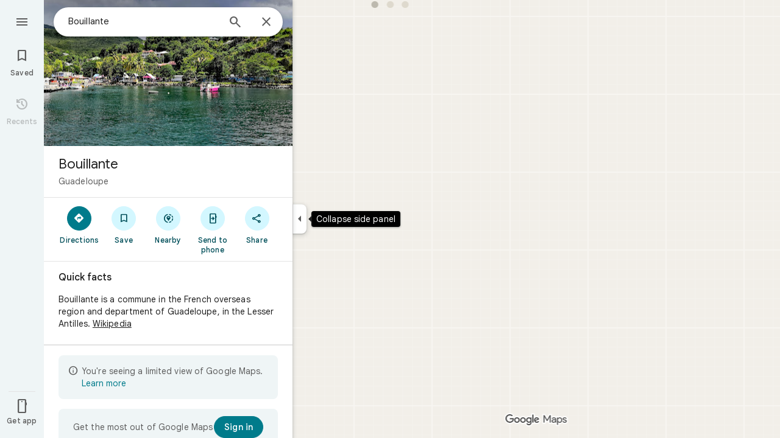

--- FILE ---
content_type: text/javascript; charset=UTF-8
request_url: https://www.google.fr/maps/_/js/k=maps.m.en._hYAGvcmHtM.2021.O/ck=maps.m.4z_h3P6pb1E.L.W.O/am=5AAASAIg/rt=j/d=1/exm=JxdeQb,LsiLPd,Q6fY6e,SuCOhe,a,b,b8h8i,cQ25Ub,ds,dvPKEc,dw,dwi,en,enr,ep,jF2zFd,kUWD8d,log,lp,mmm,mo,nrw,ob,owc,per,plm,pwd,sc,sc2,smi,smr,sp,std,stx,ti,uA7o6c,vcr,vd,vlg,vwr,wrc/ed=1/rs=ACT90oEnq6pGwv23okS1DNLSV14Z44Mlgw/m=pgp?cb=M
body_size: 50431
content:
"use strict";_F_installCss(".NMm5M{fill:currentColor;-webkit-flex-shrink:0;flex-shrink:0}[dir=rtl] .hhikbc{-webkit-transform:scaleX(-1);transform:scaleX(-1)}.ofKBgf{border-radius:8px;cursor:pointer;display:-webkit-box;display:-webkit-flex;display:flex;-webkit-box-pack:center;-webkit-justify-content:center;justify-content:center;margin:20px 8px 20px 0;width:112px;position:relative;font-size:16px;line-height:1.5;-webkit-transition:margin .2s linear;transition:margin .2s linear}.J0JPTd{min-width:100%}.DG9Hj{width:156px}.da4Gq{grid-row:1/3}.pe66Ce{grid-row:1/2}.DaSXdd{-webkit-box-flex:0;-webkit-flex:none;flex:none;min-width:100%;min-height:100%}.K4UgGe{cursor:pointer;width:100%;border-radius:8px;overflow:hidden}.K4UgGe:hover,.K4UgGe:focus{background:#fff;border:0;box-shadow:0 1px 2px rgba(60,64,67,0.3),0 2px 6px 2px rgba(60,64,67,0.15)}.ydktyc .K4UgGe:hover,.ydktyc .K4UgGe:focus{background:#d3f7ff}.KoY8Lc{-webkit-box-orient:vertical;-webkit-box-direction:normal;-webkit-flex-direction:column;flex-direction:column;-webkit-box-pack:end;-webkit-justify-content:flex-end;justify-content:flex-end;display:-webkit-inline-box;display:-webkit-inline-flex;display:inline-flex;box-sizing:border-box;width:100%;padding:0 12px 12px;pointer-events:none;position:absolute;height:100%;left:0;-webkit-transition:padding .2s linear;transition:padding .2s linear;overflow:hidden;border-radius:8px}.qKhGKc .ofKBgf{margin:12px 8px 12px 0}.qKhGKc .KoY8Lc{padding:0 12px 6px}.KoY8Lc .zaTlhd{text-align:left;text-overflow:ellipsis;overflow:hidden;width:100%}.ofKBgf,.ofKBgf:active,.ofKBgf:hover,.ofKBgf:link,.ofKBgf:visited{color:#fff;text-decoration:none}.ofKBgf.gfAprd{box-sizing:border-box;background:#fff;background:#fff;border:1px solid #e3e3e3;box-shadow:none;overflow:hidden}.ofKBgf.gfAprd.ydktyc .oyBCed{background:#d3f7ff;border-radius:8px;overflow:hidden}.gfAprd:hover{background:#fff;border:0;box-shadow:0 1px 2px rgba(60,64,67,0.3),0 1px 3px 1px rgba(60,64,67,0.15);border:1px solid transparent}.ofKBgf:last-child{margin-right:0}.kQN69c{box-shadow:0 0 0 3px #007b8b}.oyBCed{-webkit-box-orient:vertical;-webkit-box-direction:normal;-webkit-flex-direction:column;flex-direction:column;-webkit-box-pack:center;-webkit-justify-content:center;justify-content:center;display:-webkit-box;display:-webkit-flex;display:flex;box-sizing:border-box;width:100%;height:100%;padding:12px;position:absolute;text-shadow:none;top:0;-webkit-box-align:center;-webkit-align-items:center;align-items:center}.gfAprd:not(.ydktyc) .oyBCed{background-color:#fff}.pOF1ge{box-sizing:border-box;display:-webkit-box;display:-webkit-flex;display:flex;height:40px;width:40px}.dhe73{border:1px solid #c7c7c7;border-radius:40px;margin-bottom:12px}.KNBqQe{color:#007b8b;-webkit-box-flex:0;-webkit-flex:none;flex:none;margin:auto}.luZjpc{margin-right:2px}.cf6Bdb{width:100%}.BpJVqb{background-color:rgba(0,0,0,0.6);border-radius:6px;color:#fff;display:-webkit-box;display:-webkit-flex;display:flex;padding:1px 6px;z-index:1}.KoY8Lc .BpJVqb{width:-webkit-fit-content;width:fit-content}.oNiyx{left:12px;position:absolute;top:12px}.TTkR3e{height:0;visibility:hidden}.FQATFf{padding-top:4px}.UQB5Yd{margin-bottom:-4px;padding-top:2px}.L3xz9e{color:#014f5a}.WiMRBe{-webkit-transition:opacity linear .2s;transition:opacity linear .2s}.WiMRBe{height:0;opacity:0;visibility:hidden}.ofKBgf:hover .WiMRBe,.fvQUnc .ofKBgf:focus-within .WiMRBe{height:auto;opacity:1;visibility:visible}.ofKBgf:hover .G1UZWc,.fvQUnc .ofKBgf:focus-within .G1UZWc{margin-top:4px}.tIihSb{color:inherit}.IVjmu>:nth-child(1){grid-row:1/3;grid-column:1}.IVjmu>:nth-child(3){grid-row:2/4;grid-column:2}.IVjmu>:nth-child(4){grid-column:1}.YsAS8c>:nth-child(1){grid-row:1/3}.YsAS8c>:nth-child(4){grid-row:2/4}.RcCsl{display:-webkit-box;display:-webkit-flex;display:flex;-webkit-box-flex:0;-webkit-flex:none;flex:none;position:relative;overflow:hidden}.RcCsl.MOlO1d{-webkit-box-flex:1;-webkit-flex:1;flex:1;min-width:0}.AeaXub{padding:12px 24px;overflow-wrap:break-word;display:-webkit-box;display:-webkit-flex;display:flex;-webkit-box-flex:1;-webkit-flex:1;flex:1;text-align:left;min-width:0}.MOlO1d .AeaXub{padding-right:4px}.rXaZJb .AeaXub,.rJl64b.w4vB1d .AeaXub{padding-top:10px;padding-bottom:10px}.RcCsl.tkoltd .AeaXub,.w4vB1d .AeaXub{padding-top:8px;padding-bottom:8px}.heZUDe.fVHpi .AeaXub,.heZUDe.fVHpi.w4vB1d .AeaXub{padding-top:10px;padding-bottom:10px}.cXHGnc{cursor:default;width:48px}.fVHpi .cXHGnc{-webkit-box-align:center;-webkit-align-items:center;align-items:center;display:-webkit-box;display:-webkit-flex;display:flex;height:24px}.w4vB1d.fVHpi .cXHGnc{height:24px}.rXaZJb.fVHpi .cXHGnc{height:36px}.w4vB1d.rXaZJb.fVHpi .cXHGnc{height:40px}.tkoltd.fVHpi .cXHGnc{height:20px}.rJl64b .cXHGnc{padding-top:8px}.rJl64b.w4vB1d .cXHGnc,.rJl64b.NOE9ve .cXHGnc{padding-top:6px}.rXaZJb.rJl64b .cXHGnc{padding-top:2px}.heZUDe.rJl64b .cXHGnc,.heZUDe .rXaZJb.rJl64b .cXHGnc{padding-top:0}.iSbADc.zkM8cd{display:-webkit-box;display:-webkit-flex;display:flex;-webkit-box-align:center;-webkit-align-items:center;align-items:center;-webkit-box-pack:center;-webkit-justify-content:center;justify-content:center}.iSbADc{height:36px;width:36px;position:relative;left:-4px;top:0;border-radius:18px;-webkit-transform:none;transform:none}.oAK2Ee .iSbADc{height:24px;width:24px;position:relative;top:0;border-radius:12px;-webkit-transform:none;transform:none;text-align:center}.Liguzb,.w4vB1d.rJl64b .Liguzb{display:block;height:24px;width:24px;object-fit:contain}.tkoltd .Liguzb{height:18px;width:18px}.iSbADc .Liguzb{position:relative;top:6px;left:6px}.e2yxhd .Liguzb{border:0;border-radius:100%;height:36px;width:36px;position:relative;top:0;left:-4px}.oAK2Ee .Liguzb,.w4vB1d.rJl64b.oAK2Ee .Liguzb{border:0;border-radius:100%;height:18px;width:18px;position:relative;top:3px;left:3px}.rogA2c{-webkit-box-flex:1;-webkit-flex:1;flex:1;-webkit-align-self:center;align-self:center;min-width:0;padding:2px 0}.rJl64b .rogA2c,.rJl64b.rXaZJb .rogA2c,.w4vB1d .rogA2c,.tkoltd .rogA2c{padding:0}.heZUDe .rogA2c{min-height:24px}.heZUDe.rXaZJb .rogA2c{min-height:36px}.kR99db{color:#1f1f1f}.YZLAdc{color:#1f1f1f}.ZR2Ihd{color:#007b8b}.fdkmkc{font-style:normal}.eVckHd{font-style:italic}.Io6YTe.fontBodyLarge,.Io6YTe.fontBodyMedium{line-height:20px}.HMPHpf .Io6YTe{white-space:nowrap;overflow:hidden;text-overflow:ellipsis}.gSkmPd{color:#5e5e5e}.MOlO1d .gSkmPd{white-space:nowrap;overflow:hidden;text-overflow:ellipsis}.XbjGLd{border-bottom:1px solid #e3e3e3}.Y8jmef{background-color:#e3e3e3;position:absolute;height:1px;left:24px;right:24px;bottom:0}.CsEnBe{cursor:pointer;-webkit-box-flex:1;-webkit-flex:1;flex:1;width:100%;max-width:100%;text-decoration:none;overflow:hidden}.fvQUnc .CsEnBe,.AG25L.x7ME4e{outline:none}@media screen and (forced-colors:active){.AG25L.x7ME4e{border:2px solid transparent}}@media screen and (forced-colors:active){.AG25L.x7ME4e .AeaXub{padding:10px 22px}.AG25L.x7ME4e .C9yzub{right:22px;height:44px}}.AG25L:not(.tkoltd):hover .DKPXOb,.AG25L.RcCsl:focus-within .DKPXOb,body:not(.LoJzbe) .AG25L.x7ME4e .DKPXOb{background-color:rgba(31,31,31,0.08)}.AG25L.tkoltd:hover .DKPXOb{background-color:rgba(1,79,90,0.08)}body:not(.LoJzbe) .AG25L.tkoltd .CsEnBe:focus .DKPXOb{background-color:rgba(1,79,90,0.12)}.UCw5gc{-webkit-box-flex:0;-webkit-flex:0 1 auto;flex:0 1 auto}.C9yzub{text-align:right;-webkit-align-self:center;align-self:center;position:relative;right:24px;top:0;display:-webkit-box;display:-webkit-flex;display:flex;-webkit-box-orient:horizontal;-webkit-box-direction:normal;-webkit-flex-direction:row;flex-direction:row;-webkit-box-align:center;-webkit-align-items:center;align-items:center;height:48px}.w4vB1d .C9yzub{height:40px}.tkoltd .C9yzub{height:36px}.rJl64b .C9yzub{height:64px}.rJl64b.rXaZJb .C9yzub{height:60px}.rJl64b.w4vB1d .C9yzub{height:56px}.lk2Rcf .CsEnBe{-webkit-box-align:start;-webkit-align-items:start;align-items:start;display:-webkit-box;display:-webkit-flex;display:flex}.lk2Rcf .UCw5gc{pointer-events:none}.M0S7ae .C9yzub{position:absolute}.M0S7ae .C9yzub button{opacity:0}.M0S7ae .C9yzub a{opacity:0}.M0S7ae:hover .C9yzub,body:not(.LoJzbe) .M0S7ae.x7ME4e .C9yzub{background-image:-webkit-linear-gradient(left,transparent 0,#fff 24px 100%);background-image:linear-gradient(to right,transparent 0,#fff 24px 100%);padding-left:24px;padding-bottom:24px}.AG25L.M0S7ae:hover .C9yzub,body:not(.LoJzbe) .M0S7ae.AG25L.x7ME4e .C9yzub{background-image:-webkit-linear-gradient(left,transparent 0,#f0f0f0 24px 100%);background-image:linear-gradient(to right,transparent 0,#f0f0f0 24px 100%);padding-left:24px;padding-bottom:24px}.M0S7ae:hover .C9yzub button,body:not(.LoJzbe) .M0S7ae.x7ME4e .C9yzub button,body:not(.LoJzbe) .M0S7ae .C9yzub button:focus,.M0S7ae:hover .C9yzub a,body:not(.LoJzbe) .M0S7ae.x7ME4e .C9yzub a,body:not(.LoJzbe) .M0S7ae .C9yzub a:focus{opacity:1}.C9yzub .DVeyrd{background:transparent;border:none}.C9yzub .DVeyrd.DVeyrd{margin:0 -6px 0 0}.C9yzub .etWJQ .S9kvJb:hover .DVeyrd{background-color:rgba(31,31,31,0.08)}.C9yzub .etWJQ .S9kvJb:hover .DVeyrd .OyjIsf{background-color:transparent}body:not(.LoJzbe) .C9yzub .S9kvJb:focus .DVeyrd{background-color:rgba(31,31,31,0.12)}.CsEnBe:hover{text-decoration:none}.ITvuef:hover{text-decoration:underline;-webkit-text-decoration-color:#1f1f1f;text-decoration-color:#1f1f1f}.fvkuSe{-webkit-flex-shrink:1;flex-shrink:1}.ZuFBwf{display:-webkit-box;display:-webkit-flex;display:flex;-webkit-box-pack:justify;-webkit-justify-content:space-between;justify-content:space-between;white-space:nowrap;position:relative;z-index:1;-webkit-transition-duration:280ms;transition-duration:280ms;-webkit-transition-property:box-shadow,height,background-color;transition-property:box-shadow,height,background-color}.oYZsve{position:fixed;right:0;left:0}.ZuFBwf,.aGmWPc:not(.U6fctb){height:56px}.ZuFBwf.Jn2fpc,.aGmWPc:not(.U6fctb).Jn2fpc{height:76px}.ZuFBwf:not(.SBvR7d),.ZuFBwf.isElevated{background-color:#fff}.ZuFBwf.isElevated{background:#fff;border:0;box-shadow:0 1px 2px rgba(60,64,67,0.3),0 2px 6px 2px rgba(60,64,67,0.15)}.SBvR7d:not(.isElevated) .yHy1rc{border-radius:100%;height:36px;width:36px;padding:6px;margin:6px}.ey8xm:not(.isElevated) .yHy1rc{background:#fff;border:0;box-shadow:0 1px 2px rgba(60,64,67,0.3),0 1px 3px 1px rgba(60,64,67,0.15)}.SBvR7d:not(.ey8xm):not(.isElevated) .yHy1rc{background-color:rgba(0,0,0,.42);color:white}.cO45I{-webkit-box-flex:1;-webkit-flex-grow:1;flex-grow:1;overflow:hidden}.ZuFBwf[data-omit-title] .cO45I{-webkit-transition-duration:280ms;transition-duration:280ms;-webkit-transition-property:opacity,visibility;transition-property:opacity,visibility}.ZuFBwf[data-omit-title]:not(.isElevated) .cO45I{opacity:.001;visibility:hidden}.cO45I:last-child{margin-right:8px}.F5rdzf{width:100%;box-sizing:border-box;padding:16px 0;overflow:hidden}.F5rdzf.isCentered{text-align:center;position:absolute;width:auto;top:0;right:64px;left:64px;bottom:0}.F5rdzf:not(.isCentered):last-child{margin-right:8px}.W1neJ{overflow:hidden;text-overflow:ellipsis}.iD2gKb{font-family:\"Google Sans\",Roboto,Arial,sans-serif;font-size:1.125rem;font-weight:500;letter-spacing:0rem;line-height:1.5rem;color:#1f1f1f}.RPl4Nb{font-family:\"Google Sans\",Roboto,Arial,sans-serif;font-size:0.875rem;font-weight:400;letter-spacing:0.00625rem;line-height:1.25rem;color:#5e5e5e}.hWERUb{color:#1f1f1f;margin:4px 8px}.hWERUb .VfPpkd-icon-LgbsSe:disabled{color:rgba(60,64,67,0.38)}.hWERUb.wue3wd{max-height:48px}.L1wfMc{display:-webkit-box;display:-webkit-flex;display:flex}.ODktb{margin:4px 12px 4px 0}.ODktb.wue3wd{margin:4px 4px 4px 0}.Iqupo{color:#007b8b}.ZKCDEc{-webkit-box-flex:0;-webkit-flex:none;flex:none;position:relative}.RZ66Rb{display:block;width:100%;height:240px}.aoRNLd{overflow:hidden;direction:ltr;width:100%;height:100%;position:relative;display:block}.z2QOEe{position:absolute;top:0;width:100%;height:240px;background:rgba(0,0,0,0.6)}.CRsgve{width:64px;height:64px;margin-left:auto;margin-right:auto;position:relative;top:50%;-webkit-transform:translateY(-50%);transform:translateY(-50%)}.Tb2fbf{border-radius:50%;border:2px solid #fff}.NMjTrf{cursor:pointer}.Lz3C4e{top:14px;right:17px;margin:6px;position:absolute}.PUtLdf .ZKCDEc{background:transparent;color:inherit}.jwfPme{position:relative}.YNB9Sd{position:relative;opacity:0;-webkit-transition:opacity .1s linear;transition:opacity .1s linear}.ZKCDEc:hover .YNB9Sd,.ZKCDEc:focus .YNB9Sd{opacity:1;-webkit-transition:opacity .1s linear;transition:opacity .1s linear}body:not(.LoJzbe) .ZKCDEc:focus-within .YNB9Sd{opacity:1}.kn2E5e{-webkit-transition-property:opacity,-webkit-filter;transition-property:opacity,-webkit-filter;transition-property:opacity,filter;transition-property:opacity,filter,-webkit-filter;-webkit-transition-duration:.15s,.3s,.3s;transition-duration:.15s,.3s,.3s;-webkit-transition-timing-function:cubic-bezier(.4,0,1,1);transition-timing-function:cubic-bezier(.4,0,1,1);opacity:0;-webkit-filter:saturate(0);filter:saturate(0)}.kn2E5e.lvtCsd{opacity:1;-webkit-filter:saturate(100%);filter:saturate(100%)}.Camdsb{display:-webkit-box;display:-webkit-flex;display:flex;margin-top:8px}.Camdsb.nNo1kd{-webkit-box-orient:vertical;-webkit-box-direction:normal;-webkit-flex-direction:column;flex-direction:column;margin-top:0;text-align:right}.Tojxqf{height:32px;width:32px;direction:ltr}.sBuVob{display:-webkit-box;display:-webkit-flex;display:flex;height:32px;margin-right:7px;width:32px}.Camdsb.nNo1kd .sBuVob{margin-left:auto;margin-right:0}.f8OU5d{line-height:16px;max-width:150px;color:#5e5e5e}.G4Wk9d .f8OU5d{color:#fff}.XWQsmd{text-decoration:none}.PUtLdf .Camdsb{background:transparent;color:inherit}.TIHn2{-webkit-box-flex:0;-webkit-flex:none;flex:none;font-size:13px}.zvLtDc,.a5H0ec,.nhS3yb,.G0bp3e{-webkit-align-self:start;align-self:start}.BOtWHb{padding-top:60px}.ahIIoe{-webkit-box-flex:1;-webkit-flex:auto;flex:auto}.lMbq3e{padding:16px 24px;min-width:0;-webkit-box-flex:1;-webkit-flex:auto;flex:auto}.bwoZTb{margin-top:4px;color:#5e5e5e}.AGOVVc{background-color:#fff;display:inline-block;font-weight:bold;margin:2px 0;padding:2px 6px}.HKcubc{border-top:1px solid #fff;text-align:right;padding:8px 24px;font-style:italic}.LBgpqf{color:#5e5e5e}.tAiQdd{display:-webkit-box;display:-webkit-flex;display:flex;-webkit-box-pack:justify;-webkit-justify-content:space-between;justify-content:space-between}.Owrbee{padding:8px 24px 16px}.Owrbee:empty{padding:0}.PUtLdf .lMbq3e{padding-right:24px;padding-bottom:0}.DUwDvf{color:#1f1f1f}.BHymgf.eiJcBe{z-index:10}.BHymgf.eiJcBe.bJUD0c{height:0}.kPvgOb{color:#1f1f1f;-webkit-box-flex:1;-webkit-flex:auto;flex:auto}.wr8z1 .kPvgOb{-webkit-box-flex:0;-webkit-flex:none;flex:none}.wr8z1{-webkit-box-pack:center;-webkit-justify-content:center;justify-content:center}.Dx2c3c{cursor:pointer;margin:-14px -15px -16px;padding:14px 15px 16px;position:relative;-webkit-box-flex:0;-webkit-flex:none;flex:none}.S6XDqf{float:right;margin-left:6px;margin-right:6px}.RzyQj{color:#5e5e5e;float:right}.Lv3nje.zSdcRe{padding-bottom:4px;padding-top:4px}.khNiZc{color:#b26c00}.kDoRK{color:#dc362e}.h2Jmld{display:-webkit-box;display:-webkit-flex;display:flex;padding:0 24px;overflow:hidden;-webkit-box-flex:0;-webkit-flex:none;flex:none;-webkit-transform:translateZ(0);transform:translateZ(0)}.bho6ae,.tmwl5b,.G0xATe{display:inline-block}.jtJMuf{cursor:pointer;position:relative;border-radius:8px;overflow:hidden;width:100%}.ACHQGc{position:relative;overflow:hidden;width:100%;z-index:-1;direction:ltr}@media screen and (forced-colors:active){.ACHQGc{z-index:0}}.T2Cnde .bho6ae,.wePnP .bho6ae,.wePnP .tmwl5b{margin-right:8px;margin-bottom:8px}.w74IBc{display:inline-block;vertical-align:bottom;background-image:url(https://www.gstatic.com/images/icons/material/system_gm/1x/360_white_24dp.png);background-size:24px 24px;width:24px;height:24px}@media screen and (forced-colors:active){.w74IBc{background-image:url(https://www.gstatic.com/images/icons/material/system_gm/1x/360_white_24dp.png)}}.IIZecd .w74IBc{background-image:url(https://www.gstatic.com/images/icons/material/system_gm/2x/360_white_24dp.png)}@media screen and (forced-colors:active){.IIZecd .w74IBc{background-image:url(https://www.gstatic.com/images/icons/material/system_gm/2x/360_white_24dp.png)}}@media screen and (forced-colors:active){.w74IBc{background-color:#000}}.B8I56d{line-height:24px;cursor:pointer;color:#fff;position:absolute;text-align:left;padding:4px 8px;bottom:0;left:0;right:0;overflow:hidden;text-overflow:ellipsis;z-index:1}.d6JfQc{position:absolute;top:0;right:0;bottom:0;left:0;z-index:0;cursor:pointer;background-image:linear-gradient(transparent 0%,transparent 20%,rgba(0,0,0,0.15) 40%,rgba(0,0,0,0.4) 60%,rgba(0,0,0,0.6) 80%,rgba(0,0,0,0.7) 100%)}@media screen and (forced-colors:active){.d6JfQc{background:none}}@media screen and (forced-colors:active){.gDn65{background-color:#000}}body:not(.LoJzbe) .jtJMuf:focus .d6JfQc{border:2px solid #007b8b;border-radius:8px}body:not(.LoJzbe) .jtJMuf:focus .ACHQGc{opacity:.8}body.fvQUnc .jtJMuf:focus .d6JfQc{border:none}body:not(.fvQUnc) .jtJMuf:focus{outline:none}.PUtLdf .B8I56d{background-image:none}.dmRWX{margin-top:8px}.ObqRqd{display:-webkit-inline-box;display:-webkit-inline-flex;display:inline-flex}.FUc4fe{display:none}.tos0Ie{display:-webkit-inline-box;display:-webkit-inline-flex;display:inline-flex}.tos0Ie .lyplG{display:inline-block;margin-left:-22px;margin-top:-2px}.F7nice{display:inline-block}.mmu3tf{cursor:pointer;margin-bottom:-6px;margin-top:-6px;padding:6px 0}.rT6ZXb .mmu3tf{margin-bottom:-14px;margin-top:-14px;padding:14px 0}.skqShb .ceNzKf{padding-left:6px;padding-right:4px;display:-webkit-inline-box;display:-webkit-inline-flex;display:inline-flex}.skqShb .rFrJzc{vertical-align:top;display:inline-block;width:14px;height:13px}.skqShb .rFrJzc{background-size:14px 14px;background-image:url(//maps.gstatic.com/consumer/images/icons/2x/ic_star_rate_14.png)}.skqShb .UpDOYb{background-image:url(//maps.gstatic.com/consumer/images/icons/2x/ic_star_rate_half_14.png)}html[dir=rtl] .TbqDH .skqShb .UpDOYb{-webkit-transform:scaleX(-1);transform:scaleX(-1)}.skqShb .rqpPNe{background-image:url(//maps.gstatic.com/consumer/images/icons/2x/ic_star_rate_empty_14.png)}.fjHK4{font-weight:bold;margin:0 4px 0 -4px}.mgr77e .fjHK4{margin:0 4px}.yGNOUd{margin-left:4px}.wmQCje{color:#0b57d0;vertical-align:-2px;margin-top:-4px;cursor:default;z-index:2;position:relative}.PUtLdf .skqShb .rFrJzc{background:none}.PUtLdf .skqShb .rqpPNe{display:none}.PUtLdf .skqShb .rFrJzc::before{content:\"★\"}.PUtLdf .skqShb .UpDOYb{background:none;height:100%;width:7px;overflow:hidden}.jyy7d{color:#1f1f1f;-webkit-box-flex:0;-webkit-flex:none;flex:none;padding:0 24px 24px}.oJ3LQ{padding-right:24px;padding-left:24px}.HbmDte,.HbmDte .twTF7b{padding-bottom:8px}.YeWgXe{padding-bottom:0}.wEvh0b,.twTF7b{margin-right:4px}.twTF7b{color:inherit;text-decoration:underline}.twTF7b{padding:24px 0;margin:-24px 4px -24px 0}.VDgIC{margin-bottom:0;padding:0}.NZVMrb{overflow:hidden;padding:0;text-overflow:ellipsis;white-space:nowrap}.uKyab{margin-right:4px;padding:0}.F6igWb,.fTV47b{display:inline;padding:0}.fTV47b:not(:last-child)::after{content:\"·\";margin:0 4px}.jBCsPc{font-family:\"Google Sans\",Roboto,Arial,sans-serif;font-size:0.875rem;font-weight:500;letter-spacing:0.00625rem;line-height:1.25rem;text-transform:none;margin-bottom:-15px;margin-top:-15px;padding:15px 0}.Ymd7jc{background:#fff;border:1px solid #e3e3e3;box-shadow:none;border:0;margin:3px 8px 3px 0;position:relative;-webkit-box-align:normal;-webkit-align-items:normal;align-items:normal;border-radius:8px;cursor:pointer;display:-webkit-box;display:-webkit-flex;display:flex;-webkit-box-orient:vertical;-webkit-box-direction:normal;-webkit-flex-direction:column;flex-direction:column;overflow:hidden}.Ymd7jc.BNHCP{margin:0}.Ymd7jc:last-of-type{margin-right:0}.Lnaw4c:hover,body:not(.LoJzbe) .Lnaw4c:focus{background:#fff;border:0;box-shadow:0 1px 2px rgba(60,64,67,0.3),0 1px 3px 1px rgba(60,64,67,0.15)}.Lnaw4c:active{background:#fff;border:0;box-shadow:0 1px 2px rgba(60,64,67,0.3),0 2px 6px 2px rgba(60,64,67,0.15)}.BNHCP:hover,body:not(.LoJzbe) .BNHCP:focus{background-color:rgba(31,31,31,0.08)}body:not(.fvQUnc) .Ymd7jc:focus{outline:none}.cJv3xe{position:relative;overflow:hidden;-ms-high-contrast-adjust:none}.BNHCP .cJv3xe{border-radius:8px}.W7kqEc.VS46Ee{width:100%;height:100%;object-fit:cover}.HJCejf{-webkit-box-flex:1;-webkit-flex:1 auto;flex:1 auto;display:-webkit-box;display:-webkit-flex;display:flex;-webkit-box-orient:vertical;-webkit-box-direction:normal;-webkit-flex-direction:column;flex-direction:column;border-top:none;border-bottom-left-radius:8px;border-bottom-right-radius:8px}.UW56ye{-webkit-box-flex:1;-webkit-flex:1 auto;flex:1 auto;padding:8px 12px 10px;text-align:left;white-space:nowrap;text-overflow:ellipsis;overflow:hidden}.BNHCP .UW56ye{padding:8px 0 0}.GgK1If{color:#1f1f1f;white-space:nowrap;text-overflow:ellipsis;overflow:hidden}.y6ocjd{display:-webkit-box;display:-webkit-flex;display:flex}.Q5g20{color:#5e5e5e;white-space:nowrap;text-overflow:ellipsis;overflow:hidden}.Q5g20.h5Gcsb{display:-webkit-box;-webkit-box-orient:vertical;-webkit-line-clamp:3;white-space:normal}.f7XIc{color:#5e5e5e;padding-top:8px}.HgKUEe{background-color:#fff;border-radius:6px;bottom:8px;color:#1f1f1f;padding:4px 6px;position:absolute;right:8px}.KYAFVc{text-align:center;margin-top:-2px;margin-bottom:6px}.YItyK{padding-left:18px;padding-top:18px;position:relative}.j3tOec.Ymd7jc{background-color:#eff5f6;border-radius:16px}.j3tOec .Q5g20,.j3tOec .f7XIc{color:#1f1f1f}sentinel{}");
this._=this._||{};(function(_){var window=this;
try{
var xtb,Atb,Dtb,Ftb,Btb;
_.ztb=function(a,b,c,d){b=_.bma(b.toString());const e=_.Re.Gd().H[b.toString()]?_.rg(b):void 0;a:{let u=a;for(;u;){b:{var f=b;var g=e,h=u===a,l=d,m=u.getAttribute("jsmodel");if(m){m=_.dma(m);for(let A=m.length-1;A>=0;A--){var n=_.bma(m[A]),p=void 0;if(g){p=n;n=f;var r=g;p=p.toString()===n.toString()?_.Qe(_.Re.Gd(),n):_.VFa(r,p)?p:void 0}else n.toString()===f.toString()&&(p=n);if(p){if(h&&l&&(n=_.Oe.Gd().gD(l))&&n.toString()===p.toString())continue;f=p;break b}}}f=void 0}if(f){_.ema(u);a={element:u,
vz:f};break a}u=_.Mla(u)}a=void 0}c=a?xtb(a.element,a.vz,c):new _.ytb(b);return c instanceof _.ytb?_.Ne(c):c};
xtb=function(a,b,c){if(!_.HEa(a))return _.Ne(_.Zia(`Model <${b}> canceled: element not in document before constructor load`));var d=Atb(a,b);if(d)return d;d=_.wja(_.Oe.Gd(),b);const {resolve:e,reject:f,cancel:g,pending:h}=Btb(a,b);d.Yp(l=>{try{if(!_.HEa(a)){const r=a.__jsmodel;r&&delete r[b.toString()];g("not in document after module load")}if(_.Ge(l)){if(!_.Ctb)throw Error("qd");(0,_.Ctb)(l,b,a,c).Yp(e,f)}else{if(!_.HEa(a))throw Error("rd");b:{const r=Dtb(a,b);if(r){if(r.pending instanceof _.Ie){if(_.VEa(r.pending).state===
0){var m=void 0;break b}throw Error("sd`"+b.toString());}m=r.instance}else m=void 0}if(m)var n=m;else{if(!_.Etb)throw Error("qd");var p=(0,_.Etb)(l,a,c);Ftb(a)[b.toString()]={instance:p,vz:b.toString(),cna:_.dKa};n=p}e(n)}}catch(r){f(r)}},f);_.BKa(_.sKa(a),a);return h};Atb=function(a,b){if(a=Dtb(a,b))return a.instance?_.Se(a.instance):a.pending};Dtb=function(a,b){(a=a.__jsmodel?.[b.toString()])&&a&&_.gKa(a);return a};Ftb=function(a){let b=a.__jsmodel;b||(b={},a.__jsmodel=b);return b};
Btb=function(a,b){let c,d;const e=new _.Ie((g,h)=>{c=g;d=h}),f=g=>{g=_.Zia(`Model <${b}> canceled: ${g}`);d(g)};Ftb(a)[b.toString()]={pending:e,cancel:f,vz:b.toString(),cna:_.dKa};return{resolve:c,reject:d,cancel:f,pending:e}};_.ytb=class extends _.dp{constructor(a){super("No valid model for "+_.ve(a));this.key=a}};_.Ctb=void 0;_.Etb=void 0;
}catch(e){_._DumpException(e)}
try{
_.Gtb=function(a,b,c,d,e){b=b.querySelectorAll(d===void 0?`[${c}]`:`[${c}="${d}"]`);for(const f of b)_.Ula(f,!1)===a&&e(f)};
_.Htb=function(a,b,c){const d=_.Ula(a,!0),e=new Set,f=m=>e.add(m);_.Gtb(d,a,b,c,f);if(a===d){var g=_.Sf.get(d);if(g){for(var h=0;h<g.length;h++){var l=g[h];(c===void 0?l.hasAttribute(b):l.getAttribute(b)===c)&&e.add(l)}for(h=0;h<g.length;h++)_.Gtb(d,g[h],b,c,f)}}if(a.hasAttribute("jsshadow")||a.querySelector("[jsshadow]"))for(a=a.querySelectorAll("[jscontroller]"),g=0;g<a.length;g++)if(l=a[g],(h=_.Sf.get(l))&&_.Ula(l,!1)===d)for(l=0;l<h.length;l++)_.Gtb(d,h[l],b,c,f);return Array.from(e)};
_.Ktb=function(a,b,c){const d=a instanceof _.me?a:_.Oe.Gd().gD(a);return _.wja(_.Oe.Gd(),d).flatMap(e=>{if(!b||"function"==typeof _.Itb&&b instanceof _.Itb)b=new Jtb(c,e,b??void 0);return _.Eja(d,e,b)})};_.Ltb=class extends _.Te{constructor(a,b,c){super(b.jA(),c);this.element=a;this.ab=b}H(){const a=super.H();a.ab=this.ab;a.rootElement={value:this.element};return a}aD(){throw Error("td");}getRoot(){return this.root?this.root:this.root=new _.tq(this.element)}getData(a){return this.getRoot().getData(a)}Za(a,b){return this.pX(a,b)}pX(a,b){return _.Ke(this.eT(a,b),!0)}eT(a,b){return _.ztb(b||this.element,a,this.jA()).map(c=>c,c=>{c instanceof _.ytb&&(c.message+=` requested by ${this}`);return c})}Fs(a){return this.mH(a)}mH(a){return _.Ke(this.nH(a),
!0)}isElement(a){return a.tagName!==void 0}nH(a){return this.isElement(a)?this.ab.nH(a):this.SS(a).map(b=>{if(b.length===0)throw Error("ud`"+a+"`"+this);return b[0]})}SS(a,b){const c=[];var d=this.tk(a);const e=this.getRoot().el();if(d.size()===0&&e.ownerDocument.readyState==="loading")return new _.Ie((f,g)=>{e.ownerDocument.addEventListener("readystatechange",()=>{this.SS(a,b).Yp(f,g)},{once:!0})});d.each(f=>{c.push(this.ab.nH(f))});d=_.We(c);return b?d.map(f=>{b(f);return f}):d}tk(a){return new _.sq(_.Htb(this.element,
"jsname",a))}initialize(){}};_.Ltb.prototype.Vc=_.aa(400);var Jtb=class extends _.Te{constructor(a,b,c){super(a,b);this.U=c}H(){const a=super.H();a.k3a=this;return a}aD(a){if(!this.U)throw Error("vd");return this.U.aD(a)}getData(a){return this.U?this.U.getData(a):new _.ld(a,null)}};
}catch(e){_._DumpException(e)}
try{
var Otb,Rtb,Stb,Utb,Wtb;_.Mtb=function(a,b){if(!b(a))throw Error("m``"+String(a));};_.SG=function(){var a=_.Ce(1);a=_.Be(a,_.Tia);if(_.Ae(a))throw Error("pa");return a};_.Ntb=function(){const a=_.dja();if(!a)throw Error("sa");return a};Otb=function(a){for(;a;){if(a.nextSibling)return!0;a=a.parentElement}return!1};_.Ptb=function(a,b,c){const d=[];_.Gtb(a,b,"jsname",c,e=>{d.push(e)});return d};Rtb=function(a){return typeof a==="object"?a.nk===_.Qtb?{jsname:a.jsname}:a:{jsname:a}};
Stb=function(a){return _.db(b=>(0,_.$ta)(a)&&Object.getPrototypeOf(b)===a.prototype)};_.Vtb=function(a,b){return _.Ge(a)?{description:`children: ${_.ve(a)}`,[_.Fe]:(c,d)=>{var e=_.Ntb();const f=_.SG();e=_.Ttb(0,e,null,b,f);const g=b?` with jsname ${b}`:"";e.map(h=>{for(const l of h)_.Mtb(l,Stb(a),`Expected element${g} to have controller of type ${_.ve(a)} but found ${_.ve(l)}`);return h}).Yp(c,d)}}:{bt:_.we(null,()=>Utb(a,b))}};
_.TG=function(a,b){return _.Ge(a)?{description:`child: ${_.ve(a)}`,[_.Fe]:(c,d)=>{const e=_.Ntb(),f=_.SG();_.Ttb(0,e,null,b,f).map(g=>Wtb(g,a,b)).Yp(c,d)}}:{bt:_.we(null,()=>{const c=Utb(a,b);return Wtb(c,a,b)})}};Utb=function(a,b){const c=_.SG(),d=_.Ntb();return Xtb(0,d,a,b,c)};
Wtb=function(a,b,c){c=c?` with jsname ${c}`:"";if(a.length===0)return new _.dp(`Expected to inject a single controller${c} but found ${a.length}`);a=a[0];_.Mtb(a,Stb(b),`Expected element${c} to have controller of type ${_.ve(b)} but found ${_.ve(a)}`);return a};_.UG=function(a,b){_.Oe.Gd().register(b,a);a.bt=_.we(null,()=>{var c=_.SG();const d=_.Ntb();c=_.DLa(c,d,a);_.Ae(c)||_.Mtb(c,Stb(a),"Expected element to have controller of "+`type ${_.ve(a)} but found ${_.ve(c)}`);return c})};
_.VG=function(a,b){a.each(function(c){_.Wo(c,b)})};_.WG=function(a,b){const c=[];a.each(function(d){(d=d.querySelector(b))&&c.push(d)});return new _.sq(c)};_.Qtb=Symbol("wd");var Xtb;_.Ttb=function(a,b,c,d,e=_.Vf(_.Zf(b))){a=[];const f=_.Htb(b,"jsname",d);if(f.length===0&&b.ownerDocument.readyState==="loading"&&!Otb(b))return new _.Ie((g,h)=>{b.ownerDocument.addEventListener("readystatechange",()=>{_.Ttb(0,b,c,d,e).Yp(g,h)},{once:!0})});for(const g of f)a.push(e.nH(g));return _.We(a).flatMap(g=>_.We(g.map(_.sma)))};
Xtb=function(a,b,c,d,e=_.Vf(_.Zf(b))){a=[];const f=_.Oe.Gd().gD(c);if(!f)throw Error("xd`"+_.ve(c));b=_.Htb(b,"jscontroller",f.toString());for(const g of b)d&&g.getAttribute("jsname")!==d||a.push(e.nH(g));d=_.VEa(_.We(a).flatMap(g=>_.We(g.map(_.sma))));if(e=d.error){if(e instanceof Error)throw e;throw Error(e.toString());}return d.value};
_.XG=function(a,b){{var c=_.yq(a.AB);const d=[];d.push.apply(d,_.Ptb(a.getRoot().el(),c,b));if(d.length>0)a=_.zq(d[0]);else{if(c=_.Sf.get(a.getRoot().el()))for(let e=0;e<c.length;e++){if(c[e].getAttribute("jsname")==b){d.push(c[e]);break}d.push.apply(d,_.Ptb(a.getRoot().el(),c[e],b))}a=d.length>0?_.zq(d[0]):new _.sq(d)}}return a};_.YG=function(a,b){return a.mH(b).then()};
_.ZG=class extends _.jFa{constructor(){super();this.mK={};this.AB=_.Ntb();this.ab=_.SG();this.zr(()=>{const a=_.Pf(this.AB);a&&_.Sf.get(a)&&_.Ca(_.Sf.get(a)??null,this.getRoot().el())})}toString(){return`${_.ve(this)}[${_.Qf(this.AB)}]`}uj(){return this.ab.uj()}jA(){return this.ab.jA()}Oi(){return _.Zf(this.AB)}getWindow(){return _.gf(this.Oi())}tk(a){var b=_.yq(this.AB);a=_.Htb(b,"jsname",a);return new _.sq(a)}hc(a){const b=this.tk(a);if(b.size()>=1)return b.Fn(0);throw Error("yd`"+a+"`"+_.Oe.Gd().gD(this.constructor));
}getRoot(){return this.mK.root?this.mK.root:this.mK.root=new _.tq(this.AB)}getData(a){return this.getRoot().getData(a)}aD(){throw Error("td");}Za(a,b){return this.pX(a,b)}pX(a,b){return _.Ke(this.eT(a,b),!0)}eT(a,b){return _.ztb(b||this.AB,a,this.jA()).map(c=>c,c=>{c instanceof _.ytb&&(c.message+=` requested by ${this}`);return c})}mH(a){return _.Ke(this.nH(a),!0)}isElement(a){return a.tagName!==void 0}nH(a){return this.isElement(a)?this.ab.nH(a).flatMap(b=>_.sma(b)):this.SS(a).map(b=>{if(b.length===
0)throw Error("yd`"+a+"`"+_.Oe.Gd().gD(this.constructor));return b[0]})}SS(a,b){a=_.Ttb(0,this.AB,this.AB,a,this.ab);return b?a.map(c=>{b(c);return c}):a}trigger(a,b,c){let d=this.AB;const e=_.Pf(this.AB)||null;e&&!_.Zla(this.AB,a)&&(d=e);d&&_.$f(d,a,b,c,{_retarget:this.AB,__source:this})}notify(a,b){_.ag(this.getRoot().el(),a,b,this)}jpa(a,b){this.getRoot().el();a=a instanceof _.tq?a.el():a;_.Qla(a,b?b.el():this.getRoot().el())}zd(){_.sKa(document).zd()}FNa(){}};_.ZG.prototype.Vc=_.aa(399);
_.ZG.prototype.$wa$npT2md=function(){return this.FNa};_.Lja({controller(a,b){({jsname:b}=Rtb(b));return a.nH(b).map(c=>c)},uIa(a,b){({jsname:b}=Rtb(b));return a.SS(b).map(c=>c[0]||null)},controllers(a,b){({jsname:b}=Rtb(b));return a.SS(b).map(c=>{for(const d of c);return c})},renderer(a,b){return _.Ktb(b,a,a.uj())}});_.PKa=function(a,b,c,d){const e=new _.Ltb(c,d,a);return _.Eja(b,a,e).map(f=>{e.initialize(f);return f})};_.QKa=function(a,b,c){b=new _.Ltb(b,c,a);a=_.Cja(a,b);b.initialize(a);return a};
}catch(e){_._DumpException(e)}
try{
var oub;oub=function(){return""};_.lH=function(a){let b=_.WHa["key_"+a+":"];b||(b=_.WHa["key_"+a+":"]);return b?b:oub};
}catch(e){_._DumpException(e)}
try{
var Syb,Tyb,Vyb,Wyb,Yyb,Zyb,azb,bzb,czb;_.Uyb=function(a,b){a.open("svg","CItmm");a.oa(Syb||(Syb=["focusable","false"]));a.na("width",""+(b??24));a.na("height",""+(b??24));a.na("viewBox","0 0 24 24");a.na("class"," NMm5M");_.gH(a,_.MH(""));a.W();a.Ca("path","IblPIb");a.oa(Tyb||(Tyb=["d","M20 13h-7v7h-2v-7H4v-2h7V4h2v7h7v2z"]));a.W();a.close();a.Va()};
_.Xyb=function(a,b){a.open("svg","vr8Mjc");a.oa(Vyb||(Vyb=["focusable","false"]));a.na("width","24");a.na("height","24");a.na("viewBox","0 0 24 24");a.na("class",(b??"")+" NMm5M hhikbc");_.gH(a,_.MH(""));a.W();a.Ca("path","JGFyae");a.oa(Wyb||(Wyb=["d","M7.59 18.59L9 20l8-8-8-8-1.41 1.41L14.17 12"]));a.W();a.close();a.Va()};
_.$yb=function(a,b,c,d,e){a.open("svg","GAJy6b");a.oa(Yyb||(Yyb=["focusable","false"]));a.na("width",""+(b??24));a.na("height",""+(b??24));a.na("viewBox",c??"0 0 24 24");a.na("class",(d??"")+" NMm5M");_.gH(a,_.MH(e??""));a.W();a.Ca("path","v83cKe");a.oa(Zyb||(Zyb=["d","M19 6.41L17.59 5 12 10.59 6.41 5 5 6.41 10.59 12 5 17.59 6.41 19 12 13.41 17.59 19 19 17.59 13.41 12 19 6.41z"]));a.W();a.close();a.Va()};
_.dzb=function(a){a.open("svg","WEfuyf");a.oa(azb||(azb=["focusable","false"]));a.na("width","24");a.na("height","24");a.na("viewBox","0 0 24 24");a.na("class"," NMm5M");_.gH(a,_.MH(""));a.W();a.Ca("path","npaXbd");a.oa(bzb||(bzb=["d","M11 7h2v2h-2zm0 4h2v6h-2z"]));a.W();a.close();a.Ca("path","wdQi2e");a.oa(czb||(czb=["d","M12 2C6.48 2 2 6.48 2 12s4.48 10 10 10 10-4.48 10-10S17.52 2 12 2zm0 18c-4.41 0-8-3.59-8-8s3.59-8 8-8 8 3.59 8 8-3.59 8-8 8z"]));a.W();a.close();a.Va()};
}catch(e){_._DumpException(e)}
try{
_.Lja({model:function(a,b){const c=_.Fja(b);if(!c)throw Error("Id`"+b);return a.eT(c)},GFe:function(a,b){return _.Se(_.tAa(a.getData(b.name),b.nk,null))}});
}catch(e){_._DumpException(e)}
try{
_.pI=function(a,b){_.Oe.Gd().register(a,b);b[_.Fe]=(c,d)=>{var e=_.dja();if(!e)throw Error("zd");e=_.FLa(_.SG(),e);_.Ae(e)?c(e):e.map(f=>{_.ve(b);_.ve(f);return f}).Yp(c,d)}};_.pCb=function(a){if(a.mK.h9)return a.mK.h9;a.mK.h9=new _.vf(a);a.isDisposed()||a.zr(()=>{a.mK.h9.dispose();delete a.mK.h9});return a.mK.h9};_.qI=class extends _.ZG{static oc(){return{}}};
}catch(e){_._DumpException(e)}
try{
var f0c;f0c=function(){return"zSoyTemplatez"};_.IR=function(a){a.toString=f0c;return a};
}catch(e){_._DumpException(e)}
try{
_.nad=function(a,b,c){let d="";d+=(c===void 0?0:c)?"fOEg2b":"G6JA1c";_.YJ(a,_.Sp(b,d),void 0,void 0,void 0,void 0,58829)};
}catch(e){_._DumpException(e)}
try{
var med=function(a){return _.Ri(a,2)},ned=function(a){return _.x(a,3)},oed=function(a){return _.x(a,4)},ped=function(a){return _.G(a,5)},yT=class extends _.t{constructor(a){super(a)}};var qed=class extends _.t{constructor(a){super(a)}U(){return _.I(this,1,3)}H(){return _.I(this,2)}};var red=class extends _.t{constructor(a){super(a)}};var sed=function(a){return _.I(a,1)},ted=function(a){return _.G(a,3)},ued=function(a){return _.G(a,4)},ved=function(a){return _.x(a,5)},wed=function(a){return _.x(a,6)},xed=function(a){return _.I(a,7)},yed=class extends _.t{constructor(a){super(a)}Bb(){return _.x(this,2)}H(){return _.F(this,2)}};var zT=function(a){return _.B(a,red,10)},AT=function(a){return _.M(a,yed,16)},zed=class extends _.t{constructor(a){super(a)}getIndex(){return _.J(this,1)}Sb(){return _.x(this,4)}Ec(a){return _.v(this,4,a)}Ac(){return _.x(this,12)}Kc(a){return _.v(this,12,a)}Lb(){return _.I(this,28,112)}vc(a){return _.C(this,28,a)}};var Bed=function(a,b,c){Aed(c,a,b.context)},Aed=function(a,b,c){b.open("div","uwTDtb");b.na("class","ofKBgf "+(_.G(c,6)?"kQN69c ":"")+(AT(c)?"gfAprd "+(ted(AT(c))?"ydktyc ":""):"")+(_.G(c,14)?"J0JPTd ":"")+(_.I(c,22)===1&&c.getIndex()===0?"da4Gq ":"")+(_.I(c,22)!==2||c.getIndex()!==0&&c.getIndex()!==1?"":"pe66Ce")+(c.Lb()===156?"DG9Hj ":""));var d=_.ui(c,3)?"max-height:"+_.Rp(_.J(c,3))+"px;":"";if(_.M(c,red,10)){var e=_.M(c,red,10);d+=_.ui(e,1)?"margin-top:"+_.Rp(_.J(e,1))+"px;":"";d+=_.ui(e,2)?"margin-"+
_.Rp(_.iw())+":"+_.Rp(_.J(e,2))+"px;":"";d+=_.ui(e,4)?"margin-"+_.Rp(_.cH())+":"+_.Rp(_.J(e,4))+"px;":"";d+=_.ui(e,3)?"margin-bottom:"+_.Rp(_.J(e,3))+"px;":""}d+=_.ui(c,3)&&AT(c)?"height:"+_.Rp(_.J(c,3))+"px":"";b.na("style",d);b.W();d="pane."+_.x(c,23);e="badge-"+_.x(c,23)+"-"+c.getIndex();b.Ca("button","A0oOt");b.oa(Ced||(Ced=["class","K4UgGe"]));b.na("data-carousel-index",""+c.getIndex());_.G(c,14)&&b.na("data-index",""+c.getIndex());_.F(c,12)&&b.na("aria-label",c.Ac());_.F(c,25)&&b.na("aria-describedby",
e);_.G(c,13)&&(b.na("aria-selected",_.G(c,6)?"true":"false"),b.na("role","tab"));b.na("jsaction",d+";"+(_.G(c,14)?"mouseover:"+d+";mouseout:"+d+";focus:"+d+";blur:"+d+";":""));_.M(c,_.cK,18)&&b.na("jslog",_.M(c,_.cK,18).H()+"; track:click;"+_.ZJ(_.M(c,_.cK,18).getMetadata()));b.W();_.F(c,25)&&(b.open("div","ivJxbe"),b.oa(Ded||(Ded=["class","BpJVqb oNiyx fontBodyMedium"])),b.na("id",e),b.W(),b.print(_.x(c,25)),b.close());_.F(c,2)&&(b.open("img","kNE2nb"),b.oa(Eed||(Eed=["class","DaSXdd","alt",""])),
_.x(c,2).includes("gstatic.com")||b.na("crossorigin","anonymous"),b.na("src",_.Qp(_.x(c,2))),_.ui(c,3)&&b.na("style","height:"+_.Rp(_.J(c,3))+"px"),b.W(),b.close());if(AT(c)){b.open("div","gGt4Ud");b.oa(Fed||(Fed=["class","oyBCed"]));b.na("style",(ved(AT(c))?"background:rgba("+_.Rp(ved(AT(c)))+",0.4);":"")+(wed(AT(c))?"color:"+_.Rp(wed(AT(c))):""));b.W();b.Ca("div","p2kqDf");b.na("class","pOF1ge"+(ued(AT(c))?"":" dhe73"));b.W();b.Aa("Az9NGe");_.YJ(b,"KNBqQe"+(wed(AT(c))?" tIihSb":""),void 0,void 0,
void 0,void 0,sed(AT(c)));b.Ba();b.close();b.Ca("span","T0RIrd");d="L3xz9e ";switch(xed(AT(c))){case 0:d+="lfPIob";break;case 1:d+="fontTitleLarge";break;case 2:d+="fontTitleMedium";break;case 3:d+="fontTitleSmall";break;case 4:d+="fontBodyMedium";break;case 5:d+="fontBodySmall"}d+=wed(AT(c))?" tIihSb":"";b.na("class",d);b.W();b.Aa("ulacKe");_.eI(b,AT(c).Bb());b.Ba();b.close();b.open("div","BWc9Z");b.oa(Ged||(Ged=["class","cf6Bdb TTkR3e"]));b.W();b.Xc(f=>{f.close()});b.close()}b.close();if(!AT(c)){b.open("div",
"UqcGzb");b.oa(Hed||(Hed=["class","KoY8Lc"]));b.na("style",_.I(c,30)===0?(_.G(c,17)?"background: rgba("+_.Rp(_.x(c,8))+",0.4)":"background: linear-gradient( rgba("+_.Rp(_.x(c,8))+", 0) 0%, rgba("+_.Rp(_.x(c,8))+", 0) 20%, rgba("+_.Rp(_.x(c,8))+", 0.15) 40%, rgba("+_.Rp(_.x(c,8))+", 0.5) 60%, rgba("+_.Rp(_.x(c,8))+", 0.7) 80%, rgba("+_.Rp(_.x(c,8))+", 0.8) 100%);")+(_.x(c,9)?"color: "+_.Rp(_.x(c,9)):""):"");b.W();if(_.F(c,4)){b.open("span","izbOdc");d="zaTlhd ";switch(_.M(c,qed,29)?.U()){case 0:d+=
"lfPIob";break;case 1:d+="fontTitleLarge";break;case 2:d+="fontTitleMedium";break;case 3:d+="fontTitleSmall";break;case 4:d+="fontBodyMedium";break;case 5:d+="fontBodySmall"}d+=_.I(c,30)===1?" BpJVqb":"";b.na("class",d);b.W();_.M(c,qed,29)?.H()&&(b.Aa("vzoWgf"),_.YJ(b,"luZjpc",void 0,void 0,void 0,void 0,_.M(c,qed,29)?.H(),void 0,void 0,void 0,void 0,void 0,18),b.Ba());b.Aa("qJQjGd");_.eI(b,c.Sb());b.Ba();b.close()}_.M(c,yT,15)&&(b.Aa("ERCPUd"),_.xT(a,b,med(_.M(c,yT,15)),ned(_.M(c,yT,15)),oed(_.M(c,
yT,15)),!0,!0,void 0,void 0,!0,void 0,!0,"FQATFf zaTlhd "+(ped(_.M(c,yT,15))?"WiMRBe":"")+(!_.F(c,25)||_.G(c,14)&&_.G(c,21)?"":" UQB5Yd")+(_.I(c,30)===1?" BpJVqb G1UZWc":"")),b.Ba());_.F(c,11)&&(b.open("span","SCVAjd"),b.oa(Ied||(Ied=["style","color:white"])),b.na("class","fontBodySmall zaTlhd "+(_.G(c,27)?"WiMRBe":"")+(_.I(c,30)===1?" BpJVqb G1UZWc":"")),b.W(),b.Aa("tVX5Lb"),_.eI(b,_.x(c,11)),b.Ba(),b.close());b.open("div","v9Qh4d");b.na("class","cf6Bdb "+(_.G(c,27)?"WiMRBe":""));b.W();b.Xc(f=>{f.close()});
b.close()}b.Va()};Bed.Hb=_.xp;var Ced,Ded,Eed,Fed,Ged,Hed,Ied;var Jed;
_.BT=class extends _.PK{constructor(a){super(_.UJ(a,"carouselphoto",Bed),new zed,Jed)}render(a,b,c,d,{Cc:e="carousel.photo",ariaLabel:f="",oB:g="",Ab:h=null,selected:l=!1,maxHeight:m=128,width:n=112,BX:p=_.Ked,PN:r=0,J0a:u,te:A,nRb:D=!1,KA:K,bz:Q=!1,Waa:W=!1,dna:Y={Jb:59574,text:"Search for more",filled:!1,hla:!1},D4a:fa=!1,MB:ra=!1,cma:wa=!1,pQ:Ea={},DMb:Ia,aG:Ga=!1}){const ab=this.context;_.jc(ab);m=_.N(ab,3,m).vc(n);a=_.N(m,1,a);b=_.v(a,2,b);l=_.E(b,6,l);D=_.E(l,13,D);e=_.v(D,23,e);_.C(e,30,r);
g&&_.v(ab,25,g);_.E(ab,27,Ga);u&&(u.QMa!==void 0&&(g=zT(ab),_.N(g,1,u.QMa)),u.POb!==void 0&&(g=zT(ab),_.N(g,2,u.POb)),u.FAa!==void 0&&(g=zT(ab),_.N(g,3,u.FAa)),u.FKb!==void 0&&(g=zT(ab),_.N(g,4,u.FKb)));c&&(r=Ea.kv,u=Ea.pF,r&&(g=_.B(ab,qed,29),_.C(g,2,r)),Q&&c.length>35?ab.Ec(`${c.substring(0,34)}...`):ab.Ec(c),g=_.B(ab,qed,29),_.C(g,1,u===void 0?3:u));u=[];f?u.push(f):c&&u.push(c);Q&&(c=zT(ab),_.N(c,1,0),c=zT(ab),_.N(c,3,0),c=zT(ab),_.N(c,4,0),c=zT(ab),_.N(c,2,0),_.E(ab,14,Q),K?.Cj&&(Q=K.Cj,c=_.B(ab,
yT,15),c=_.Pi(c,2,Q),f=_.KS(Q),_.v(c,3,f),u.push((new _.Oz(_.ycb())).format({num_stars:Q})),K?.hQb&&!Ga&&(Ga=_.B(ab,yT,15),_.E(Ga,5,!0))),K?.wk&&(Q=K.wk,K=_.B(ab,yT,15),Ga=_.LS(Q),_.v(K,4,Ga),u.push((new _.Oz("{num_reviews, plural, =1 {1 Review}other {# Reviews}}")).format({num_reviews:Q}))),ra&&_.E(ab,21,ra),Ia&&_.C(ab,22,Ia),Ea.pF===void 0&&(wa=ra?wa?1:0:wa?4:2,ra=_.B(ab,qed,29),_.C(ra,1,wa)));fa!==void 0&&_.E(ab,17,fa);W&&(fa=_.B(ab,yed,16),fa=_.C(fa,1,Y.Jb),fa=_.v(fa,2,Y.text),fa=_.E(fa,3,!!Y.filled),
fa=_.E(fa,4,!!Y.hla),Y.BX&&(_.v(fa,5,Y.BX.Pka),Y.BX.font&&_.v(fa,6,Y.BX.font)),_.C(fa,7,Y.nO||5));A&&(_.v(ab,11,A),u.push(A));ab.Kc(u.join(" \u00b7 "));W||(_.v(ab,8,p.Pka),p.font&&_.v(ab,9,p.font));h&&(p=_.B(ab,_.cK,18),_.vK(p,h));this.ob(d)}getIndex(){return this.context.getIndex()}};_.Ked={Pka:"0,0,0",font:""};_.Led={YNa:"cf6Bdb"};Jed={Pm:_.Led};
}catch(e){_._DumpException(e)}
try{
var Med;Med=function(a,b){if(!a||!b)return!1;a=_.Yo(a,"ofKBgf");b=_.Yo(b,"ofKBgf");return a===b};
_.Ned=class{constructor(a,b,c,d,e="carousel.photo"){this.callback=b;this.H=c;this.N=d;this.Pb={};a.Pa(e,"click",this,this.Kh);this.H&&this.N&&(a.Pa(e,"ptrin",this,(f,g)=>{this.Qba(g.s4,g.OHa,f,this.H)}),a.Pa(e,"ptrout",this,(f,g)=>{this.Qba(g.s4,g.OHa,f,this.N)}),a.Pa(e,"focus",this,(f,g)=>{this.Qba(g.relatedTarget,g.target,f,this.H)}),a.Pa(e,"blur",this,(f,g)=>{this.Qba(g.relatedTarget,g.target,f,this.N)}))}listen(a){this.Pb[a.getIndex()]=a}Kh(a){const b=_.BK(a,"carouselIndex");this.callback(this.Pb[b],
a)}Qba(a,b,c,d=()=>{}){Med(a,b)||(a=_.BK(c,"index"),d(this.Pb[a],c))}};
}catch(e){_._DumpException(e)}
try{
var Oed=function(a,b,c){if(a===0)return 0;if(a===1)return 1;if(a===2)return 2;if(a===4)return 4;if(a===5)return 5;if(a===3)return 3;a=b+(c?1:0);return a>=6?9:a>=4?8:a>=2?7:a===1?6:0};var Red,Ved,Ted,Zed,Sed,Xed,Yed,$ed,CT,Ued,bfd,cfd,dfd,efd,ffd,gfd,Qed,Ped,Wed;Red=function(a){return Ped.get(Oed(a.Ra?.c3||0,a.Ra?.iD.length||0,a.N))||Qed};
Ved=function(a,b){const c=a.Tb(_.QK(CT.N7,b));return _.X(c,()=>new _.BT(a.Fa),(d,e)=>{const f=a.Ra.iD[b],g=f.title,h=f.nNb??"";var l=f.imageUrl||_.YA();var m=Red(a).MB(b);const {width:n,height:p}=Sed(a,m);l=_.yA(l,n,p);a:switch(a.Ra.c3){case 2:case 5:var r=2;break a;case 1:case 4:r=1;break a;default:r=0}const u=f.Oia&&Ted(f.Oia)!==void 0||!!f.te;d.render(b,l,g,e,{Cc:a.Cc,ariaLabel:f.ariaLabel,oB:h,Ab:a.Ra.Ab?.Z2,pQ:{pF:f.pF},PN:f.PN,maxHeight:p,te:f.te,KA:f.KA,bz:!0,D4a:!m,cma:g.length>25||!!h&&!m,
aG:f.aG&&u,MB:m,DMb:r})},void 0,a.Tb(Ued.N7))};Ted=function(a){a=a.Jv;return Wed.has(a)?a:void 0};Zed=function(a,b,c,d,e){const f=d===2,g=d===3?Xed(a):Yed(a,f);d=_.X(a.Tb(_.QK(Ued.Psa,c)),()=>new _.rT(a.Fa),(h,l)=>{h.render(g.label,l,{ariaLabel:g.label,icon:g.icon,Om:_.uu(_.vh()),stretch:!0,Ab:g.Ab})},h=>void _.qT(h,a.host,{click:l=>void g.CC(b,l)}));c=_.X(a.Tb(_.QK(Ued.i9a,c)),()=>new _.eQ(a.Fa),(h,l)=>{const m=new _.dQ;_.KP(_.YP(m),-8);return h.render(m,l)});_.Z(_.Z(e,c,_.Led.YNa),d)};
Sed=function(a,b){const c=Red(a),{width:d,height:e}=c.ZL(b);return{width:a.Ra?.iD.length===1?360:d,height:e}};Xed=function(a){return{CC:(b,c)=>{a.actions.kU.run({VI:{Ja:b},flow:c})},icon:{Jb:61304,color:_.uu(_.vh())},label:"Remove",Ab:a.Ra.Ab?.FJa}};Yed=function(a,b){return{CC:(c,d)=>{a.actions.PO.run({VI:{Ja:c},Xpa:b,flow:d})},icon:{Jb:61242,color:_.uu(_.vh())},label:"Add",Ab:a.Ra.Ab?.Eza}};$ed=function(a,b){a.H=_.Qg(()=>{a.H=null;a.actions.qq?.run({flow:b})},200,b,"PhotoCardOnPointerOut")};
_.afd=class extends _.sQ{constructor(a,b,c={}){super(b);this.actions=a;this.ha=c;this.H=this.va=this.Ra=null;this.Nc=this.V=this.N=!1;this.Ag=_.w();this.Cc=_.CK()}Tb(a){return super.Tb(a)}Pb(a,b){this.Ra=a;var c=a.iD.length;let {JBa:d,x1a:e=Infinity}=this.ha;e=Math.min(e,c);this.V=!d&&e!==c;this.N=!!a.vba?.mS&&(this.Nc||!this.V);b=super.Pb(a,b);c=_.Z(b,this.Qa(CT.p7));let f=d||this.Nc?Infinity:e;var g=Red(this).lna;g&&(f=Math.min(f,g-(this.N?1:0)));g=0;for(const h of a.iD){a=_.Z(c,Ved(this,g));const l=
h.Oia;if(l){const m=Ted(l);m&&Zed(this,l.Ja,g,m,a)}g++;if(g>=f)break}this.N&&_.Z(c,this.Qa(CT.zga));this.V?_.oT(this.Fa,b,this.Qa(CT.iV)):this.ha.yIe||_.Z(b,this.Qa(CT.vV));return b}qe(){this.va=new _.Ned(this.host,(b,c)=>{var d=this.Ra.iD.length,e=this.Ra.iD[b.getIndex()];b.getIndex()===d&&this.N?(e=this.Ra.vba?.mS)&&e(c):e.lS&&(b=e.lS.mS,d=e.lS.Ja,b?b(c):d&&this.actions.xn?.run({Hc:_.UA(d),flow:c,Wl:e.title,uVa:!1,HB:_.dA(d.H()),ZOb:!0}))},(b,c)=>{b!==this.host.Ub(this.Tb(CT.zga))&&(b=this.Ra.iD[b.getIndex()].lS,
b?.Ja&&(b=b.Ja,_.Tt(b)||_.y(b,_.Bj,203)))&&(this.H&&(_.Rg(this.H),this.H=null),this.actions.RA?.run({style:8,Dl:b,flow:c}))},(b,c)=>{$ed(this,c)},this.Cc);var a=this.host.Jj(this.Tb(Ued.N7));for(const b of a)this.va.listen(b);(a=this.ha.x1a)&&this.Nc&&this.V&&this.Ag.get()&&this.iy(a)}bind(a,b){this.Ag.Ia(a.Ag,b)}Qa(a){switch(String(a)){case CT.iV:return _.X(this.Tb(CT.iV),()=>new _.vT(this.Fa),(b,c)=>{var d=this.Ra.YCa;const e=d?.NFb||"More places";d=d?.IDb||"Fewer places";b.render(this.Nc?d:e,c,
{icon:{Jb:this.Nc?58830:58831,color:"GREY800"},ariaExpanded:this.Nc,rE:this.Tb(CT.p7).toString(),Gi:1},this.Ra.Ab?.MFb)},b=>{b.N(this.host,{click:c=>{this.Ra?.YCa?.LFb?this.Ra.YCa.LFb(c):(this.Nc=!this.Nc,this.host.Ug(c))}})});case CT.p7:return _.X(this.Tb(CT.p7),()=>new _.eQ(this.Fa),(b,c)=>{const d=this.Ra?.Ab?.a3?{Na:this.Ra.Ab.a3.Na,Kb:this.Ra.Ab.a3.Kb}:void 0,e=_.lQ(_.oQ(new _.dQ,"8px"),1);var f=this.Ra?.iD;f&&f.length>1&&_.Vdd(e,"auto auto");_.Udd(e,this.Tb(CT.p7).toString());(f=Red(this).TVa)&&
_.nQ(e,f);b.render(e,c,d)});case CT.zga:return _.X(this.Tb(CT.zga),()=>new _.BT(this.Fa),(b,c)=>{const d=this.Ra.iD.length,e=Sed(this,!1);b.render(d,this.Ra.vba?.imageUrl||"",null,c,{Cc:this.Cc,Ab:this.Ra.Ab?.lHa,maxHeight:e.height,bz:!0,Waa:!0,dna:this.Ra.vba?.QJa})},void 0,this.Tb(Ued.N7));case CT.vV:return _.X(this.Tb(CT.vV),()=>new _.nT(this.Fa),(b,c)=>void b.render(16,c))}}kb(a){this.actions.qq?.run({flow:a});this.H&&(_.Rg(this.H),this.H=null);super.kb(a)}iy(a){(a=_.ax("BUTTON","K4UgGe")[a])&&
a.focus()}};CT={p7:_.V(),N7:_.V(),iV:_.V(),zga:_.V(),vV:_.V()};Ued={Psa:_.TK(),i9a:_.TK(),N7:_.TK()};bfd={width:172,height:108};cfd={width:172,height:224};dfd={width:172,height:132};efd={width:172,height:312};ffd={width:172,height:256};gfd={width:172,height:124};Qed={ZL:()=>bfd,MB:()=>!1};
Ped=new Map([[0,Qed],[1,{ZL:a=>a?cfd:bfd,MB:a=>a===0}],[2,{ZL:a=>a?cfd:bfd,MB:a=>a===0||a===1}],[3,{ZL:()=>cfd,MB:()=>!0}],[4,{ZL:a=>a?ffd:gfd,MB:a=>a===0}],[5,{ZL:a=>a?ffd:gfd,MB:a=>a===0||a===1}],[6,{ZL:()=>({width:360,height:247}),MB:()=>!0,lna:1}],[7,{ZL:()=>efd,MB:()=>!0,lna:2}],[8,{ZL:a=>a?efd:dfd,MB:a=>a===0||a===2,lna:4,TVa:"IVjmu"}],[9,{ZL:a=>a?efd:dfd,MB:a=>a===0||a===3,lna:6,TVa:"YsAS8c"}]]);Wed=new Set([1,2,3]);
}catch(e){_._DumpException(e)}
try{
_.ifd=function(a){if(_.xA(a))return!0;var b=_.vd(a);a=b[3]||"";b=b[5]||"";return a==="maps.gstatic.com"&&b.startsWith("/mapfiles/")||a==="streetviewpixels-pa.googleapis.com"?!0:!1};
}catch(e){_._DumpException(e)}
try{
var jfd=function(a){return _.G(a,3)},kfd=function(a){return _.G(a,6)},lfd=function(a){return _.sj(a,7)},ET=class extends _.t{constructor(a){super(a)}Sg(){return _.ck(this,mfd)}getUrl(){return _.Ek(this,1,mfd)}setCrossOrigin(a){return _.E(this,5,a)}},mfd=[1,9];var nfd=class extends _.t{constructor(a){super(a)}ze(a){return _.ng(this,ET,4,a)}Sg(){return _.Qi(this,4)}hasIcon(){return _.y(this,ET,4)}Ac(){return _.x(this,15)}Kc(a){return _.v(this,15,a)}Qf(){return _.F(this,17)}getUrl(){return _.x(this,28)}};var pfd=function(a,b){ofd(a,b.context)},ofd=function(a,b){var c=_.F(b,6);a.open("div","gBtlWe");a.na("class","RcCsl "+(_.F(b,2)?"":"fVHpi ")+(_.F(b,2)?"rJl64b ":"")+(jfd(_.z(b,ET,4))||lfd(_.z(b,ET,4))?"rXaZJb ":"")+(kfd(_.z(b,ET,4))?"oAK2Ee ":"")+(_.G(b,3)?"w4vB1d ":"")+(_.G(b,24)||_.G(b,25)?"NOE9ve ":"")+(_.G(b,34)?"heZUDe ":"")+(_.G(b,14)?"MOlO1d ":"")+(_.G(b,9)?"M0S7ae ":"")+(jfd(_.z(b,ET,4))?"e2yxhd ":"")+(_.I(b,5)===1?"XbjGLd ":"")+(_.G(b,12)?"tkoltd ":"")+(_.G(b,13)?"HMPHpf ":"")+(c?"AG25L ":
"")+(_.G(b,18)?"x7ME4e ":"")+(_.G(b,19)?"lk2Rcf":"")+(_.G(b,33)?"fvkuSe":""));a.W();if(c)if(a.Aa("IXsqdb"),_.fK(a,void 0,void 0,"DKPXOb"),a.Ba(),b.getUrl()){c=_.eH(e=>{e.Aa("iFqdNe");qfd(e,b);e.Ba()});const d=_.fH(e=>{e.na("href",_.Pp(b.getUrl()))});a.Aa("nUEslb");rfd(a,b,"a",c,d)}else c=_.eH(d=>{d.Aa("WmgGyd");qfd(d,b);d.Ba()}),a.Aa("Cdggrc"),rfd(a,b,"button",c);else c=_.fH(d=>{_.F(b,7)&&d.na("data-item-id",_.x(b,7));_.M(b,_.cK,29)&&d.na("jslog",_.M(b,_.cK,29).H()+"; mutable:true;"+_.ZJ(_.M(b,_.cK,
29).getMetadata()))}),a.Aa("AvCmdd"),qfd(a,b,c);a.Ba();_.G(b,19)||(a.Aa("rkuK5e"),sfd(a),a.Ba());_.I(b,5)===2&&(a.open("div","aSHPnc"),a.oa(tfd||(tfd=["class","Y8jmef"])),a.W(),a.close());a.Va()};pfd.Hb=_.xp;
var tfd,rfd=function(a,b,c,d,e){var f=b.getUrl()&&!_.G(b,30)?"":_.x(b,6)+";clickmod:"+_.x(b,6);f+=_.G(b,23)?";mouseover:"+_.x(b,6)+".in;mouseout:"+_.x(b,6)+".out;focus:"+_.x(b,6)+".focusin;blur:"+_.x(b,6)+".focusout'":"";f+=b.Qf()?";focus:pane.focusTooltip;blur:pane.blurTooltip":"";a.open(_.$J(c),"FL4bJd");a.oa(ufd||(ufd=["class","CsEnBe"]));a.na("jsaction",f);_.rj(b,26)&&a.na("aria-checked",_.G(b,26)?"true":"false");_.F(b,21)&&a.na("aria-controls",_.x(b,21));_.F(b,22)&&a.na("aria-expanded",_.x(b,
22));_.G(b,11)&&a.na("aria-haspopup","true");_.F(b,15)&&a.na("aria-label",b.Ac());_.F(b,7)&&a.na("data-item-id",_.x(b,7));b.Qf()&&a.na("data-tooltip",_.x(b,17));_.F(b,27)&&a.na("role",_.x(b,27));_.M(b,_.cK,29)&&a.na("jslog",_.M(b,_.cK,29).H()+"; track:click; mutable:true;"+_.ZJ(_.M(b,_.cK,29).getMetadata()));e!=null&&_.gH(a,_.MH(e));a.W();a.print(d);_.G(b,19)&&(a.Aa("CmhfCd"),sfd(a),a.Ba());a.Va()},ufd,qfd=function(a,b,c){a.open("div","BaPtoe");a.oa(vfd||(vfd=["class","AeaXub"]));c!=null&&_.gH(a,
_.MH(c));a.W();if(c=_.M(b,ET,4)){a.open("div","PdbUke");a.oa(wfd||(wfd=["class","cXHGnc"]));a.W();var d=_.F(b,15)&&!_.F(b,6)?b.Ac():void 0;if(lfd(c))a.Aa("USyszc"),xfd(a,c,d),a.Ba();else{const e=_.Ik(c,_.LJ,9,mfd);e?(a.Aa("UCAEke"),_.YJ(a,void 0,void 0,void 0,void 0,void 0,_.Jk(e,7,_.EJ)??_.FJ(e),void 0,_.JJ(e),void 0,e.Ih(),void 0,_.J(e,8)??24),a.Ba()):c.getUrl()&&(a.Ca("img","DmqTic"),a.oa(yfd||(yfd=["class","Liguzb"])),a.na("alt",d?d:""),_.G(c,5)&&a.na("crossorigin","anonymous"),a.na("src",_.Qp(c.getUrl())),
a.W(),a.close())}a.close()}a.open("div","xJkQdc");a.na("class","rogA2c "+(_.G(b,16)?"ITvuef":""));a.W();_.F(b,1)&&(a.open("div","r8Aboc"),c=_.I(b,31)===0?"kR99db ":_.I(b,31)===1?"YZLAdc ":_.I(b,31)===2?"ZR2Ihd ":"",d=_.I(b,32)===0?"fdkmkc ":_.I(b,32)===1?"eVckHd ":"",a.na("class","Io6YTe "+(_.G(b,24)?"fontBodyMedium ":"fontBodyLarge ")+c+d),a.W(),a.Aa("Kdp6Qe"),_.SS(a,_.x(b,1)),a.Ba(),a.close());_.WJ(_.Hq(_.M(b,_.Gq,20)))&&(a.open("div","fQVjnc"),c=_.I(b,31)===0?"kR99db ":_.I(b,31)===1?"YZLAdc ":
_.I(b,31)===2?"ZR2Ihd ":"",d=_.I(b,32)===0?"fdkmkc ":_.I(b,32)===1?"eVckHd ":"",a.na("class","Io6YTe "+(_.G(b,24)?"fontBodyMedium ":"fontBodyLarge ")+c+d),a.W(),a.print(_.Hq(_.M(b,_.Gq,20))),a.close());a.open("div","kvGCQc");a.oa(zfd||(zfd=["class","HMy2Jf"]));a.W();a.Xc(e=>{e.close()});_.F(b,2)&&(a.open("div","hT1jXb"),a.na("class","gSkmPd "+(_.G(b,25)?"":"fontBodyMedium ")+(_.G(b,25)?"fontBodySmall ":"")+"DshQNd "),a.W(),a.Aa("xwu73"),_.SS(a,_.x(b,2)),a.Ba(),a.close());a.open("div","DRCQlc");a.na("class",
"gSkmPd "+(_.G(b,25)?"":"fontBodyMedium ")+(_.G(b,25)?"fontBodySmall ":"")+"CuiGbf DshQNd");a.W();a.Xc(e=>{e.close()});a.close();a.Va()},vfd,wfd,yfd,zfd,xfd=function(a,b,c){const d=_.Ik(b,_.LJ,9,mfd),e=_.I(b,7,1)===1;a.open("div","KETznc");a.na("class","iSbADc"+(d?" zkM8cd":"")+(e?" iORfaf":" YtqBU"));a.W();d?(a.Aa("GpakKb"),_.YJ(a,void 0,void 0,void 0,void 0,void 0,_.GJ(d),void 0,_.JJ(d),void 0,e?_.wu(_.vh()):_.xu(_.vh()),void 0,18),a.Ba()):b.getUrl()&&(a.Ca("img","AKkPB"),a.oa(Afd||(Afd=["class",
"Liguzb"])),a.na("alt",c?c:""),_.G(b,5)&&a.na("crossorigin","anonymous"),a.na("src",_.Qp(b.getUrl())),a.W(),a.close());a.Va()},Afd,sfd=function(a){a.open("div","TFG5hf");a.oa(Bfd||(Bfd=["class","UCw5gc"]));a.W();a.open("div","mLtSS");a.oa(Cfd||(Cfd=["class","C9yzub"]));a.W();a.Xc(b=>{b.close()});a.Va()},Bfd,Cfd;var Dfd;_.FT=function(a,b,{click:c,Tr:d}){b.Pa(a.action,"click",null,e=>{c(e)});d&&b.Pa(a.action+".out","ptrout",null,e=>{d(e)})};
_.GT=class extends _.PK{constructor(a){super(_.UJ(a,"list-item-gm2",pfd),new nfd,Dfd);this.action=void 0}render(a,b,c={}){const d=new nfd;a&&_.v(d,1,a);c.role&&(_.v(d,27,c.role),c.role!=="checkbox"&&c.role!=="radio"||_.E(d,26,!!c.ariaChecked));c.hJa&&_.C(d,31,c.hJa);c.iJa&&_.C(d,32,c.iJa);if(c.S4){var e=_.Qi(d,1),f=_.XJ(_.gd(c.S4));_.ng(e,_.Gq,20,f)}c.description?_.v(d,2,c.description):d.Kc(c.ariaLabel||a);c.Xh&&_.E(d,3,!0);a=!!c.Xh||!!c.R9;e=_.E(d,24,a);_.E(e,25,a&&!c.dea);c.GM&&_.E(d,11,!0);c.dea&&
_.E(d,12,!0);c.inline&&_.E(d,14,!0);c.MLa&&_.E(d,13,!0);c.xJ!==void 0&&_.C(d,5,c.xJ);c.RO&&_.E(d,34,!0);c.icon||c.Cf?(a=_.B(d,ET,4),c.icon?(e=_.fk(a,_.LJ,9,mfd),_.kc(e,_.NJ({Jb:c.icon.Jb,qg:c.icon.qg,color:c.icon.color||_.Au(_.vh()),filled:c.icon.filled,size:c.icon.size}))):c.Cf&&(e=c.Cf,f=_.B(d,ET,4),_.Sk(f,1,mfd,e).setCrossOrigin(_.ifd(e))),c.pla&&_.C(a,7,c.pla),c.eY&&_.E(a,3,!0),c.z_a&&_.E(a,6,!0)):c.R_a&&(a=_.B(d,ET,4),_.Sk(a,1,mfd,"/images/cleardot.gif"));if(c.action||this.action||c.An)this.action=
c.action||this.action||_.CK(),_.v(d,6,_.hK(this.action)),c.P6a&&_.E(d,23,!0),c.nN&&_.E(d,19,!0),c.rE&&(_.v(d,21,c.rE),c.ariaExpanded!==void 0&&_.v(d,22,`${c.ariaExpanded}`));c.itemId&&_.v(d,7,c.itemId);c.n4&&_.E(d,9,!0);c.x6&&_.E(d,16,!0);c.Ee&&_.v(d,17,c.Ee);c.Ng&&c.Ng.U()&&(a=c.Ng.getUrl(),_.v(d,28,a),c.Ima&&_.E(d,30,c.Ima));c.Na&&(a=_.B(d,_.cK,29),_.vK(a,{Na:c.Na,Kb:c.Kb},c.Ng));_.E(d,33,!!c.XXa);_.Ob(this.context,d);this.ob(b);return!0}H(a,b){super.H(a,b);const c=d=>{const e=new _.ah(_.Tg(),"browser_focus");
_.E(this.context,18,d);this.ob(e);e.done("main-actionflow-branch")};_.df(a,"focusin",()=>{c(!0)});_.df(a,"focusout",()=>{c(!1)})}focus(){const a=_.Qo("BUTTON",this.element())[0];a&&a.focus()}blur(){const a=_.Qo("BUTTON",this.element())[0];a&&a.blur()}};_.HT={bq:"CuiGbf",oga:"HMy2Jf"};Dfd={Vm:"C9yzub",Pm:_.HT};
}catch(e){_._DumpException(e)}
try{
var Mmd;_.uU=function(a){return _.z(a,_.Tr,4)};_.Lmd=class extends _.t{constructor(a){super(a)}getType(){return _.I(this,1)}Cb(a){return _.C(this,1,a)}Wc(){return _.sj(this,1)}};_.vU=new class{constructor(){_.JPa=0!=_.KPa;_.KPa=!1}format(a,b=-1){const c=b<0?10:b;_.LPa(Mmd,b<0?0:b);_.MPa(Mmd,c);return Mmd.format(a)}};Mmd=new _.Eg(1);
}catch(e){_._DumpException(e)}
try{
_.pMa.prototype.N=_.ba(73,function(){return this.H.document});_.Dwd=class{constructor(a,b=0,c=!1){this.scrollTop=a;this.N=b;this.H=c}};var Ewd,Gwd,Hwd,Iwd;Ewd=function(a){return a.Da?_.zEa(document).y:a.La.scrollTop};_.Fwd=function(a,b,c){a.Ga.push({pR:b,threshold:c||0,I_a:!1})};Gwd=function(a,b){b.scrollTop=Ewd(a);b.time=_.tf()};Hwd=function(a,b){const c=Ewd(a),d=(c-b.scrollTop)/(_.tf()-b.time);a.H.scrollTop=c;a.H.N=d;a.H.H=b.H;b.H=!1};
_.Jwd=class extends _.pe{constructor(a){super();this.La=(this.Da=!!a.N)?a.H.document.body:a;const b=Ewd(this);this.wa=new Iwd(b);this.ha=new Iwd(b);this.Ka=_.ef().height;this.U=void 0;this.H=new _.Dwd(b,0);this.Ea=this.Oa.bind(this);this.V=null;this.va=this.Da?a.get():a;this.N=new _.vf(this);this.dj(this.N);this.N.listen(this.va,"scroll",this.Ea,!1);this.V=()=>{this.wa.H=!0;this.ha.H=!0;this.Ka=_.ef().height};this.N.listen(this.va,"resize",this.V,!1);this.Ga=[]}kb(){this.N.Rf(this.va,"scroll",this.Ea,
!1);this.V&&this.N.Rf(this.va,"resize",this.V,!1);super.kb()}Oa(){this.U||(Gwd(this,this.wa),this.U=_.Ko(this.Ua,500,this));Hwd(this,this.ha);Gwd(this,this.ha);_.Ma(this.Ga,a=>{const b=a.threshold!=0&&this.ha.scrollTop>a.threshold/100*this.Ka;b&&a.I_a||a.pR(new _.Dwd(this.H.scrollTop,this.H.N,this.H.H));a.I_a=b})}Ua(){this.U&&(_.Lo(this.U),this.U=void 0);Hwd(this,this.wa);_.$f(this.La,"c0v8t",this.H,!1)}scrollTo(a){if(a.behavior&&!_.zta)try{window.scrollTo(a);return}catch{}window.scrollTo(a.left!=
null?a.left:window.pageXOffset,a.top!=null?a.top:window.pageYOffset)}};Iwd=class{constructor(a){this.scrollTop=a;this.time=_.tf();this.H=!1}};
}catch(e){_._DumpException(e)}
try{
var pzd,qzd,rzd,szd,tzd,uzd,vzd=function(a,b){b=b||{};var c=b||{};b=c.nr;var d=c.viewBox,e=c.Ob;c=c.attributes;a.open("svg","SWvC2d");a.oa(pzd||(pzd=["focusable","false"]));a.na("width",""+(b??24));a.na("height",""+(b??24));a.na("viewBox",d??"0 0 24 24");a.na("class",(e??"")+" NMm5M hhikbc");_.gH(a,_.MH(c??""));a.W();a.Ca("path","QAYmr");a.oa(qzd||(qzd=["d","M20 11H7.83l5.59-5.59L12 4l-8 8 8 8 1.41-1.41L7.83 13H20v-2z"]));a.W();a.close();a.Va()};_.LH("b",0,vzd);vzd.Hb=_.xp;
var wzd=function(a,b){b=b||{};var c=b||{};b=c.nr;var d=c.viewBox,e=c.Ob;c=c.attributes;a.open("svg","Diq5xf");a.oa(rzd||(rzd=["focusable","false"]));a.na("width",""+(b??24));a.na("height",""+(b??24));a.na("viewBox",d??"0 0 24 24");a.na("class",(e??"")+" NMm5M");_.gH(a,_.MH(c??""));a.W();a.Ca("path","m85Uu");a.oa(szd||(szd=["d","M12 8c1.1 0 2-.9 2-2s-.9-2-2-2-2 .9-2 2 .9 2 2 2zm0 2c-1.1 0-2 .9-2 2s.9 2 2 2 2-.9 2-2-.9-2-2-2zm0 6c-1.1 0-2 .9-2 2s.9 2 2 2 2-.9 2-2-.9-2-2-2z"]));a.W();a.close();a.Va()};
_.LH("c",0,wzd);wzd.Hb=_.xp;
var xzd=function(a,b){b=b||{};var c=b||{};b=c.nr;var d=c.viewBox,e=c.Ob;c=c.attributes;a.open("svg","gdlevb");a.oa(tzd||(tzd=["focusable","false"]));a.na("width",""+(b??24));a.na("height",""+(b??24));a.na("viewBox",d??"0 0 24 24");a.na("class",(e??"")+" NMm5M");_.gH(a,_.MH(c??""));a.W();a.Ca("path","MnIYGb");a.oa(uzd||(uzd=["d","M18 16c-.79 0-1.5.31-2.03.81L8.91 12.7c.05-.23.09-.46.09-.7s-.04-.47-.09-.7l7.05-4.11c.53.5 1.25.81 2.04.81 1.66 0 3-1.34 3-3s-1.34-3-3-3-3 1.34-3 3c0 .24.04.48.09.7L8.04 9.81C7.5 9.31 6.79 9 6 9c-1.66 0-3 1.34-3 3s1.34 3 3 3c.79 0 1.5-.31 2.04-.81l7.05 4.12c-.05.22-.09.45-.09.69 0 1.66 1.34 3 3 3s3-1.34 3-3-1.34-3-3-3zm0-12c.55 0 1 .45 1 1s-.45 1-1 1-1-.45-1-1 .45-1 1-1zM6 13c-.55 0-1-.45-1-1s.45-1 1-1 1 .45 1 1-.45 1-1 1zm12 7c-.55 0-1-.45-1-1s.45-1 1-1 1 .45 1 1-.45 1-1 1z"]));a.W();
a.close();a.Va()};_.LH("d",0,xzd);xzd.Hb=_.xp;
}catch(e){_._DumpException(e)}
try{
var mAd=class extends _.qI{static oc(){return{controllers:{iCb:{jsname:"UU3Zxb",nk:_.Qtb}}}}constructor(a){super();this.H=null;this.Zt=()=>{};this.aC=()=>{};this.N=a.controllers.iCb[0]||null}ha(a){_.RJ(a,b=>{this.aC(b)})}U(a){_.RJ(a,b=>{this.Zt(b)})}V(){const a=this.N.qb();a&&a.focus()}};mAd.prototype.$wa$dufymf=function(){return this.V};mAd.prototype.$wa$aj0Jcf=function(){return this.U};mAd.prototype.$wa$QCljzf=function(){return this.ha};_.pI(_.bYa,mAd);
}catch(e){_._DumpException(e)}
try{
var cXd;_.bX=class{constructor(a){this.Zu=a;this.HN=[]}add(a,b,c=()=>{}){this.HN.push(new cXd(a,b,c))}loadAll(a,b=()=>{}){if(this.HN.length){var c=this.HN;this.HN=[];var d=new _.SI,e=_.RI(d,c.length);_.QI(d,b,a);_.Ma(c,f=>{this.Zu.load(f.url,a,(g,h)=>{g?f.Yba(g,h):f.H(h);e(h)})})}else b(a)}};cXd=class{constructor(a,b,c){this.url=a;this.Yba=b;this.H=c}};
}catch(e){_._DumpException(e)}
try{
var Z0d;_.X0d=function(a){return _.x(a,1)};_.Y0d=class extends _.t{constructor(a){super(a)}};Z0d=class extends _.t{constructor(a){super(a)}getTime(){return _.x(this,3)}setTime(a){return _.v(this,3,a)}Ac(){return _.x(this,7)}Kc(a){return _.v(this,7,a)}};var a1d=function(a,b){$0d(a,b.context)},$0d=function(a,b){a.open("div","dp67kf");a.na("class","Camdsb fontBodyMedium "+(_.G(b,6)?"nNo1kd":""));_.M(b,_.cK,5)&&a.na("jslog",_.M(b,_.cK,5).H()+";"+_.ZJ(_.M(b,_.cK,5).getMetadata()));a.W();a.Ca("div","rb6Oz");a.oa(b1d||(b1d=["class","sBuVob"]));a.W();a.Ca("a","y8otPd");a.oa(c1d||(c1d=["class","XWQsmd","target","_blank"]));b.Ac()&&a.na("aria-label",b.Ac());a.na("href",_.Pp("/search?q="+_.x(b,1)));_.M(b,_.cK,8)&&a.na("jslog",_.M(b,_.cK,8).H()+"; track:click;"+
_.ZJ(_.M(b,_.cK,8).getMetadata()));a.W();a.open("div","i2ebCb");a.oa(d1d||(d1d=["class","Tojxqf"]));a.W();a.Xc(c=>{c.close()});a.close();a.close();a.Ca("div","KFwArf");a.oa(e1d||(e1d=["class","f8OU5d"]));a.W();a.Ca("div","yH4Pxe");a.W();a.Aa("Q07Btc");_.eI(a,_.x(b,2));a.Ba();a.close();a.Ca("div","YLHKYb");a.W();a.Aa("t9dWGb");_.eI(a,b.getTime());a.Ba();a.close();a.close();a.Va()};a1d.Hb=_.xp;var b1d,c1d,d1d,e1d;var f1d;
_.g1d=class extends _.NK{constructor(a){super(_.UJ(a,"weather",a1d),new Z0d);this.V=new _.eX;this.hf=this.timeZone=this.N=null}render(a,b,c,d,e,f,{Wqa:g=!1}={}){var h=this.context;_.jc(h);var l=_.v(h,1,a);_.v(l,2,b).Kc(a?a+" weather":"");this.N||this.timeZone||(this.N=c,this.timeZone=d);this.N&&this.timeZone&&h.setTime(f1d.format(this.N,this.timeZone));_.E(h,6,g);b=e.sla;a=e.bpa;e=e.Kb;c=_.B(h,_.cK,8);_.vK(c,{Na:b,Kb:e});h=_.B(h,_.cK,5);_.vK(h,{Na:a,Kb:e});this.ob(f)}H(a){(a=_.Ej("Tojxqf",a))&&_.dX(this.V,
a)}Me(a){a.alt=_.x(this.context,1);_.cX(this.V,a)}setTimeout(){if(this.N){const a=(new _.ox).getTime();this.N.setTime(a);this.hf=_.ia.setTimeout(()=>{if(this.N&&this.timeZone){this.setTimeout();this.context.setTime(f1d.format(this.N,this.timeZone));var b=_.Tg();b=new _.ah(b,"unreported");this.ob(b);b.done("main-actionflow-branch")}},1E4-a%1E4)}}clearTimeout(){this.hf&&(_.ia.clearTimeout(this.hf),this.hf=null)}kb(a){this.clearTimeout();super.kb(a)}};f1d=new _.qx(7);
}catch(e){_._DumpException(e)}
try{
_.CY=function(a){return a.kg?a.kg.value:a.V};_.Kne=class extends _.NK{constructor(){super(...arguments);this.kg=null;this.V="";this.va=!1}H(a){this.kg=_.So("INPUT",null,a)||_.So("TEXTAREA",null,a);this.va&&this.V||(this.V?this.kg.value=this.V:this.va&&(this.kg.value="",this.focus()))}focus(){this.kg&&this.kg.focus()}blur(){this.kg&&this.kg.blur()}ha(){this.kg?(this.kg.value="",this.focus()):this.va=!0}};
}catch(e){_._DumpException(e)}
try{
var Lne;_.Mne=function(a){var b=new Lne;b=_.N(b,1,40);return _.N(b,2,a)};Lne=class extends _.t{constructor(a){super(a)}};var DY=function(a){return _.z(a,Lne,24)},Nne=class extends _.t{constructor(a){super(a)}Sb(){return _.x(this,2)}Ec(a){return _.v(this,2,a)}kA(){return _.x(this,3)}jy(a){return _.v(this,3,a)}Ry(){return _.J(this,5)}E5(a){_.N(this,5,a)}Ac(){return _.x(this,16)}Kc(a){return _.v(this,16,a)}Tc(){return _.G(this,27)}Ye(a){return _.E(this,27,a)}};var Pne=function(a,b){One(a,b.context)},One=function(a,b){var c=_.I(b,28)===2;a.open("div","IXpAMd");var d=_.I(b,8)===1?"eczIkc ":_.I(b,8)===2?"nRaez ":c?"ifPkp ":"";a.na("class","rHSZbb "+d+(_.G(b,9)?"TNvrDb ":"")+(_.G(b,11)?"Cyqmbf ":"")+(_.G(b,20)?"bCHMhb ":"")+(_.I(b,28)===1||_.I(b,28)===2?"FBHJxc ":"")+(_.G(b,25)?"icAGJd ":""));_.M(b,_.cK,7)&&a.na("jslog",_.M(b,_.cK,7).H()+";"+_.ZJ(_.M(b,_.cK,7).getMetadata()));a.W();d="pane."+_.x(b,1)+".textEntry";const e="placeholder."+_.x(b,1),f="label."+
_.x(b,1),g=_.I(b,15)===1||_.I(b,15)===0&&!_.G(b,4,!0);var h="";switch(_.I(b,17)){case 2:h+="MP5iJf";break;case 1:h+="Tpthec";break;default:h+="LCTIRd"}c=c?"fontTitleLarge":_.I(b,10)===0?"fontBodyLarge":_.I(b,10)===1?"fontBodyMedium":"";if(_.G(b,14)){a.open("textarea","QuXx3b");a.oa(Qne||(Qne=["rows","1"]));a.na("class",h+" "+c+" keSVkf Pu54A kA9KIf "+(b.Tc()?"xkqf8e ":"")+(_.G(b,21)?"akiQWe ":""));if(_.sj(b,8)&&_.I(b,8)===3){h=a.na;var l=DY(b);l=_.J(l,3,6);l="padding-top:"+_.Rp(l)+"px; padding-bottom:";
var m=DY(b);m=_.J(m,4);l=l+_.Rp(m)+"px; padding-left:";m=DY(b);m=_.J(m,5,6);l=l+_.Rp(m)+"px; padding-right:";m=DY(b);m=_.J(m,6,6);l=l+_.Rp(m)+"px; min-height:";m=DY(b);m=_.J(m,1,32);l=l+_.Rp(m)+"px; max-height:";m=DY(b);m=_.J(m,2,90);l=l+_.Rp(m)+"px; border-radius:";m=DY(b);m=_.J(m,7,8);h.call(a,"style",l+_.Rp(m)+"px;")}_.F(b,16)&&!_.F(b,2)?a.na("aria-label",b.Ac()):a.na("aria-labelledby",b.Sb()?f:e);b.Tc()&&a.na("disabled","");_.ui(b,5)&&a.na("maxlength",""+b.Ry());a.na("jsaction","input:"+d+".input; keyup:"+
d+".input; focus:"+d+".focus; blur:"+d+".blur;");_.M(b,_.cK,12)&&a.na("jslog",_.M(b,_.cK,12).H()+"; track:click;"+_.ZJ(_.M(b,_.cK,12).getMetadata()))}else a.open("input","GD92Hd"),a.oa(Rne||(Rne=["autocomplete","off","type","text"])),a.na("class",h+" "+c+" keSVkf Fcu7Ue "+(g?"sW8iyd ":"")+(b.Tc()?"xkqf8e ":"")),a.na("aria-labelledby",b.Sb()?f:e),_.ui(b,5)&&a.na("maxlength",""+b.Ry()),b.Tc()&&a.na("disabled",""),a.na("jsaction","input:"+d+".input; keyup:"+d+".input; focus:"+d+".focus; blur:"+d+".blur;"),
_.M(b,_.cK,12)&&a.na("jslog",_.M(b,_.cK,12).H()+";"+_.ZJ(_.M(b,_.cK,12).getMetadata()));a.W();a.close();_.G(b,4,!0)&&(a.open("label","mhHrKc"),a.oa(Sne||(Sne=["aria-hidden","true"])),a.na("class","IM91Ib "+c+" "),_.sj(b,8)&&_.I(b,8)===3&&(c=a.na,h="padding-"+_.Rp(_.cH())+":",l=DY(b),l=_.J(l,5,6),h=h+_.Rp(l)+"px; padding-"+_.Rp(_.iw())+":",l=DY(b),l=_.J(l,6,6),c.call(a,"style",h+_.Rp(l)+"px;")),a.na("id",e),a.W(),a.Aa("fcOCDc"),_.eI(a,b.kA()),a.Ba(),a.close());a.open("label","q9ny4");a.oa(Tne||(Tne=
["class","fontBodySmall cMSERe"]));a.na("id",f);a.W();a.Aa("k8v84c");_.eI(a,b.Sb());a.Ba();a.close();g&&(a.open("button","IZlX4"),a.oa(Une||(Une=["class","ngnuC"])),a.na("jsaction",d+".clear"),_.M(b,_.cK,13)&&a.na("jslog",_.M(b,_.cK,13).H()+"; track:click;"+_.ZJ(_.M(b,_.cK,13).getMetadata())),a.na("aria-label","Clear"),a.W(),a.Aa("QHD4hf"),_.YJ(a,"V5VaRe",void 0,void 0,void 0,void 0,58829,void 0,void 0,void 0,void 0,void 0,20),a.Ba(),a.close());d=_.I(b,18)===2;_.ui(b,19)&&(d||_.I(b,18)===1)&&(a.open("div",
"OUDu6"),a.oa(Vne||(Vne=["aria-hidden","true"])),a.na("class","x5wBY"+(d?" nkfhZd":"")),a.W(),a.Ca("div","iaPkof"),a.na("class","yNkm2b"+(d?" Tc0rEd":"")+(b.Ry()>=100?" FpA8zc":"")),a.W(),a.Ca("span","VGF8Le"),a.oa(Wne||(Wne=["class","zDlVu fontBodySmall"])),a.W(),a.print(""+_.J(b,19)+"/"+b.Ry()),a.close(),a.close(),a.close());a.Va()};Pne.Hb=_.xp;var Qne,Rne,Sne,Tne,Une,Vne,Wne;_.EY=function(a,b){if(_.I(a.context,18)!==0){var c=_.CY(a).length;_.N(a.context,19,c);var d=a.Gq;c=`${c}`;var e=`${a.context.Ry()}`;_.dw(d,c+" out of "+e+" characters","polite");a.ob(b)}};
_.FY=class extends _.Kne{constructor(a){super(_.UJ(a,"text-entry-gm2",Pne),new Nne);this.wa=this.N=null;this.Gq=new _.Zi}render(a,b={}){_.jc(this.context);var c=b.placeholder||"",d=b.maxLength,e=b.Ab||null,f=!!b.multiline;const g=b.fontVariant||0,h=b.RC||0;let l=0;b.cF&&(f&&b.cF===3||!f)&&(l=b.cF);var m=!!b.OT;const n=!!b.EY,p=!!b.OLb,r=b.Us||0,u=b.borderStyle||0,A=!!b.t5a;b.label&&this.context.Ec(b.label);this.context.jy(c);_.C(this.context,10,g);_.C(this.context,8,l);b.multiline&&b.oHa&&(c=_.B(this.context,
Lne,24),_.Ob(c,b.oHa));_.E(this.context,9,m);_.E(this.context,11,n);_.E(this.context,20,p);_.E(this.context,14,f);_.E(this.context,21,A);_.C(this.context,17,u);f=this.context;m=_.CK();_.v(f,1,m);_.C(this.context,28,h);b.disabled&&this.context.Ye(b.disabled);b.ariaLabel&&this.context.Kc(b.ariaLabel);d&&(this.context.E5(d),b.qS&&_.C(this.context,18,b.qS));_.C(this.context,15,r);e&&(e.container&&(d=_.B(this.context,_.cK,7),_.vK(d,{Na:e.container,Kb:e.Kb})),d=_.B(this.context,_.cK,12),_.vK(d,{Na:e.fO,
Kb:e.Kb}),e.Sg&&(d=_.B(this.context,_.cK,13),_.vK(d,{Na:e.Sg,Kb:e.Kb})));if((e=b.Yv)||e==="")this.kg?this.kg.value=e:this.V=e;_.I(this.context,18)!==1&&_.I(this.context,18)!==2||_.N(this.context,19,_.CY(this).length);this.kg?.value||!this.kg&&this.V?_.E(this.context,4,!1):_.E(this.context,4,!0);_.E(this.context,25,!!b.S6a);this.ob(a)}ha(a){super.ha(a);!0!==_.G(this.context,4,!0)&&(_.E(this.context,4,!0),this.ob(a))}H(a,b){super.H(a,b);this.N=_.So("TEXTAREA",void 0,a);this.N||(this.wa=_.So("INPUT",
void 0,a))}kb(){this.Gq.dispose()}resize(){this.N&&this.N.scrollHeight&&(this.N.style.height="auto",this.N.style.height=`${this.N.scrollHeight+2}px`)}};_.GY=class{constructor(a,b,{qR:c=()=>{},V0:d=()=>{},NM:e=()=>{},aYa:f=()=>{},P0:g=()=>{},j$:h}={}){this.section=a;this.qR=c;this.V0=d;this.NM=e;this.aYa=f;this.P0=g;this.j$=h;a=`${_.x(this.section.context,1)}.textEntry`;b.Pa(`${a}.input`,"input",this,this.H);b.Pa(`${a}.input`,"keyup",this,this.N);b.Pa(`${a}.clear`,"click",this,this.U);b.Pa(`${a}.focus`,"focus",this,this.aYa);b.Pa(`${a}.blur`,"blur",this,this.P0)}H(a){var b=this.section,c=_.CY(this.section).length===0;c!==_.G(b.context,4,!0)&&(_.E(b.context,
4,c),b.ob(a));this.NM(a);this.section.resize()}N(a,b){b=_.fh(b.keyCode);b===27&&this.j$?this.j$(a):b!==13&&_.CY(this.section)||this.qR(_.CY(this.section),a)}U(a){this.section.ha(a);this.qR(_.CY(this.section),a);this.V0(a)}};
}catch(e){_._DumpException(e)}
try{
_.Toe=function(a){switch(a){case 1:return _.Eu(_.vh());case 2:return _.Iu(_.vh());case 4:return _.Gu(_.vh());case 7:return _.Ku(_.vh());case 3:case 8:return _.Bu(_.vh())}};
_.Uoe=function(a,b,c){b=_.NT((new _.OT).Qg(_.Toe(a)),b).setSize(c);c=_.MT(b);switch(a){case 1:_.kc(c,_.NJ({Jb:59517,color:_.tu(_.vh()),filled:!0}));break;case 2:_.kc(c,_.NJ({Jb:62479,color:_.tu(_.vh()),filled:!0}));break;case 4:_.kc(c,_.NJ({Jb:59448,color:_.tu(_.vh()),filled:!0}));break;case 7:_.kc(c,_.NJ({Jb:61712,color:_.tu(_.vh()),filled:!0}));break;default:_.kc(c,_.NJ({Jb:59542,color:_.tu(_.vh())}))}return b};_.Voe={[1]:58671,[0]:58673,[4]:58681,[6]:58670,[3]:58677,[9]:59897,[2]:58678};
}catch(e){_._DumpException(e)}
try{
var MAe,NAe,LAe,KAe,OAe,QAe;
_.PAe=function(a){var b=_.Xt(a);var c=_.mj(b,10,_.OWb,0);var d=_.bl(c,4)?Number(_.sk(c,4))-1:Number(_.sk(c,2)),e;if(_.F(a,31)){b=e=new _.Mcb;var f=_.x(a,31);_.v(b,1,f)}e=_.Jdb(d,e);b=new _.qx("yyyy-MM-dd",_.w$a);if(f=_.bl(c,4))f=_.z(c,_.ut,5),f=_.y(f,_.tt,2);f?(c=_.z(c,_.ut,5),c=_.z(c,_.tt,2),b=b.format(new Date(_.J(c,1),_.J(c,2),_.J(c,3)))):(f=_.z(c,_.ut,5),_.y(f,_.tt,1)?(c=_.z(c,_.ut,5),c=_.z(c,_.tt,1),b=b.format(new Date(_.J(c,1),_.J(c,2),_.J(c,3)))):b=b.format(new Date(d)));c=new KAe;d=_.B(c,
LAe,1);d=_.fk(d,MAe,1,NAe);_.v(d,1,b);b=encodeURIComponent(_.Mf(c,OAe()));b=_.of(new _.nf(_.NWb()),"pb",b).toString();return _.LK(_.Rr(_.Qr(new _.Tr,b),e),a.nb())};MAe=class extends _.t{constructor(a){super(a)}};NAe=[1,2,3,4,5,6,7,8];LAe=class extends _.t{constructor(a){super(a)}};KAe=class extends _.t{constructor(a){super(a)}};
OAe=_.Kc(KAe,[0,[0,NAe,_.Ml,[0,_.R,[0,_.xl,_.O],_.P,_.T],_.Ml,[0,_.R],_.Ml,[0,_.R],_.Ml,[0,_.T],_.Ml,[0,[1,2,3,4,5],_.Ml,[0],_.Ml,[0],_.Ml,[0],_.Ml,[0],_.Ml,[0,_.R]],_.Ml,[0,_.R],_.Ml,[0,_.R],_.Ml,[0,[1,2],_.Ml,[0,_.R,_.P],_.Ml,[0,_.R]]],[0,_.R,-1],_.T,-1]);QAe=class extends _.t{constructor(a){super(a)}Bb(){return _.x(this,1)}H(){return _.F(this,1)}};var RAe=class extends _.t{constructor(a){super(a)}qb(a){return _.yk(this,1,a)}Qg(a){return _.v(this,4,a)}};var TAe=function(a,b){SAe(a,b.context)},SAe=function(a,b){a.open("div","keNHhc");a.na("class","TIHn2 "+(_.G(b,6)?"":"BOtWHb ")+(_.G(b,10)?"ahIIoe":""));a.na("style",(_.F(b,4)?"background-color:"+_.Rp(_.x(b,4))+";":"")+(_.F(b,5)?"color:"+_.Rp(_.x(b,5))+";":""));a.W();a.Ca("div","cLYEm");a.oa(UAe||(UAe=["class","tAiQdd"]));a.W();a.Ca("div","Ib9q3e");a.oa(VAe||(VAe=["class","lMbq3e"]));a.na("style",(_.ui(b,8)?"padding-bottom:"+_.Rp(_.J(b,8))+"px;":"")+(_.ui(b,9)?"padding-top:"+_.Rp(_.J(b,9))+"px;":""));
a.W();a.Aa("YzLsqb");WAe(a,b,_.xk(b,1,_.L())[0]??"");a.Ba();var c=_.xk(b,1,_.L()).length;c=Math.max(0,Math.ceil(c-1));for(var d=0;d<c;d++){var e=1+d;a.Yb("t"+e);WAe(a,b,_.xk(b,1,_.L())[e],!1);a.Zb()}c=_.ik(b,QAe,2,_.L());d=c.length;for(e=0;e<d;e++){const f=c[e];a.Yb("s"+e);a.open("h2",void 0);a.oa(XAe||(XAe=["class","bwoZTb fontBodyMedium"]));a.W();a.Ca("span","cLYEm");_.F(f,2)&&(a.na("class","AGOVVc"),a.na("style","color:"+_.Rp(_.x(f,2))));a.W();a.Aa("YzLsqb");_.eI(a,f.Bb());a.Ba();a.close();a.Zb();
a.close()}a.open("div","dc");a.oa(YAe||(YAe=["class","LBgpqf"]));a.W();a.Xc(f=>{f.close()});a.open("div","acc");a.oa(ZAe||(ZAe=["class","nhS3yb"]));a.W();a.Xc(f=>{f.close()});a.close();a.open("div","cLYEm");a.oa($Ae||($Ae=["class","Owrbee"]));a.W();a.Xc(f=>{f.close()});a.close();_.F(b,3)&&(a.open("div","Ib9q3e"),a.oa(aBe||(aBe=["class","HKcubc"])),a.W(),a.Aa("xvcHcc"),_.eI(a,_.x(b,3)),a.Ba(),a.close());a.Va()};TAe.Hb=_.xp;
var UAe,VAe,XAe,YAe,ZAe,$Ae,aBe,WAe=function(a,b,c,d){d=d===void 0?!0:d;a.open("div","c3358c");_.xk(b,1,_.L()).length===0&&a.na("style","display:none");a.W();d&&(a.open("div","h9bPuf"),a.oa(bBe||(bBe=["class","zvLtDc"])),a.W(),a.Xc(e=>{e.close()}));a.open("h1","XT7V9e");a.na("class","DUwDvf "+(_.G(b,7)?"fontTitleLarge":"lfPIob"));a.W();d&&(a.open("span","yfnP0c"),a.oa(cBe||(cBe=["class","a5H0ec"])),a.W(),a.Xc(e=>{e.close()}));a.Aa("osHJVb");_.eI(a,c);a.Ba();d&&(a.open("span","x8LMMe"),a.oa(dBe||(dBe=
["class","G0bp3e"])),a.W(),a.Xc(e=>{e.close()}));a.close();a.Va()},bBe,cBe,dBe;var fBe;_.eBe=function(a,b,c,{paddingBottom:d}={}){var e=_.jfb(b),f=_.zz(b);_.F(f,13)&&(e=_.zz(b),e=["Stop ID: "+_.x(e,13)]);var g=_.ifb(b);f=g[0];g=g.slice(1);var h;(h=(b.U()||_.G(b,18)||_.Wt(b))&&!_.G(b,62)&&!_.KUa(b)||_.G(b,95))||(b=_.zz(b),h=_.F(b,13));g=g.concat(h?e:[]);const {pL:l,Bz:m}={pL:[f],Bz:g};a.render(l,c,{paddingBottom:d,Bz:m})};
_.sZ=class extends _.PK{constructor(a){super(_.UJ(a,"hero-header-title",TAe),new RAe,fBe)}render(a,b,{qEe:c="",backgroundColor:d="",uJe:e=!0,Bz:f=[],Gi:g="",mobile:h=!1,paddingBottom:l,paddingTop:m,TJb:n=!1}={}){const p=this.context;_.jc(p);for(const r of a)_.Yk(p,1,r);for(const r of f)a=_.ec(p,2,QAe),typeof r==="string"?_.v(a,1,r):_.Ob(a,r);c&&_.v(p,3,c);d&&p.Qg(d);g&&_.v(p,5,g);l!==void 0&&_.N(p,8,l);m!==void 0&&_.N(p,9,m);c=_.E(p,7,h);e=_.E(c,6,e);_.E(e,10,n);this.ob(b)}};
_.gBe={G7a:"a5H0ec",UNa:"nhS3yb",VNa:"zvLtDc",wfb:"G0bp3e",zPa:"Owrbee"};fBe={Vm:"LBgpqf",Pm:_.gBe};
}catch(e){_._DumpException(e)}
try{
_.q.Ma={};_.q.Ma.Ood={O:180651};_.q.Ma.Pod={O:180652};_.q.Ma.Qod={O:180654};_.q.Ma.Rod={O:180653};_.q.Ma.Sod={O:174697};_.q.Ma.Tod={O:174698};_.q.Ma.Uod={O:174699};_.q.Ma.Vod={O:54432};_.q.Ma.Wod={O:54435};_.q.Ma.Xod={O:33332};_.q.Ma.Yod={O:33333};_.q.Ma.Zod={O:33334};_.q.Ma.apd={O:25713};_.q.Ma.bpd={O:210289};_.q.Ma.dpd={O:210288};_.q.Ma.epd={O:210290};_.q.Ma.fpd={O:104258};_.q.Ma.hpd={O:104259};_.q.Ma.ipd={O:104260};_.q.Ma.jpd={O:212088};_.q.Ma.kpd={O:212087};_.q.Ma.lpd={O:212089};_.q.Ma.mpd={O:104255};
_.q.Ma.npd={O:104256};_.q.Ma.opd={O:104257};_.q.Ma.ppd={O:211294};_.q.Ma.qpd={O:211293};_.q.Ma.rpd={O:211295};_.q.Ma.tpd={O:228139};_.q.Ma.upd={O:228138};_.q.Ma.vpd={O:228140};_.q.Ma.wpd={O:104252};_.q.Ma.xpd={O:104253};_.q.Ma.ypd={O:104254};_.q.Ma.zpd={O:212085};_.q.Ma.Apd={O:212084};_.q.Ma.Bpd={O:212086};_.q.Ma.Cpd={O:233372};_.q.Ma.Dpd={O:233381};_.q.Ma.Epd={O:233384};_.q.Ma.Fpd={O:233386};_.q.Ma.Gpd={O:233410};_.q.Ma.Hpd={O:233411};_.q.Ma.Ipd={O:227400};_.q.Ma.Jpd={O:230912};_.q.Ma.Kpd={O:232411};
_.q.Ma.Lpd={O:232412};_.q.Ma.Mpd={O:265407};_.q.Ma.Npd={O:265408};_.q.Ma.Opd={O:265409};_.q.Ma.Ppd={O:178943};_.q.Ma.Qpd={O:178942};_.q.Ma.Rpd={O:225918};_.q.Ma.Spd={O:232317};_.q.Ma.Tpd={O:232318};_.q.Ma.Upd={O:232322};_.q.Ma.Vpd={O:22141};_.q.Ma.Wpd={O:124647};_.q.Ma.Xpd={O:124648};_.q.Ma.Ypd={O:124649};_.q.Ma.Zpd={O:183561};_.q.Ma.aqd={O:183560};_.q.Ma.bqd={O:183562};_.q.Ma.cqd={O:265398};_.q.Ma.dqd={O:265399};_.q.Ma.eqd={O:265400};_.q.Ma.fqd={O:71819};_.q.Ma.gqd={O:41982};_.q.Ma.hqd={O:54845};
_.q.Ma.iqd={O:54846};_.q.Ma.jqd={O:41981};_.q.Ma.kqd={O:55589};_.q.Ma.lqd={O:41983};_.q.Ma.nqd={O:47971};_.q.Ma.oqd={O:230201};_.q.Ma.pqd={O:229251};_.q.Ma.qqd={O:229252};_.q.Ma.rqd={O:229253};_.q.Ma.sqd={O:95224};_.q.Ma.tqd={O:26767};_.q.Ma.uqd={O:96356};_.q.Ma.vqd={O:73770};_.q.Ma.wqd={O:73769};_.q.Ma.xqd={O:96357};_.q.Ma.yqd={O:96355};_.q.Ma.zqd={O:73771};_.q.Ma.Aqd={O:50290};_.q.Ma.Bqd={O:50292};_.q.Ma.Cqd={O:50291};_.q.Ma.Dqd={O:277161};_.q.Ma.Eqd={O:125539};_.q.Ma.Fqd={O:165081};
_.q.Ma.Gqd={O:99060};_.q.Ma.Hqd={O:99061};_.q.Ma.Iqd={O:105688};_.q.Ma.Jqd={O:105687};_.q.Ma.Kqd={O:105689};_.q.Ma.Lqd={O:105690};_.q.Ma.Mqd={O:101764};_.q.Ma.Nqd={O:101766};_.q.Ma.Oqd={O:101765};_.q.Ma.Pqd={O:25116};_.q.Ma.Rqd={O:145197};_.q.Ma.Sqd={O:25907};_.q.Ma.Tqd={O:25906};_.q.Ma.Uqd={O:25908};_.q.Ma.Wqd={O:25282};_.q.Ma.Yqd={O:25114};_.q.Ma.Zqd={O:25909};_.q.Ma.ard={O:25910};_.q.Ma.brd={O:25281};_.q.Ma.drd={O:25113};_.q.Ma.frd={O:25115};_.q.Ma.grd={O:150529};_.q.Ma.hrd={O:150530};
_.q.Ma.ird={O:150531};_.q.Ma.jrd={O:150528};_.q.Ma.krd={O:150534};_.q.Ma.lrd={O:150532};_.q.Ma.mrd={O:150533};_.q.Ma.nrd={O:46396};_.q.Ma.ord={O:46397};_.q.Ma.prd={O:46398};_.q.Ma.qrd={O:46399};_.q.Ma.rrd={O:46401};_.q.Ma.srd={O:46402};_.q.Ma.trd={O:46400};_.q.Ma.urd={O:46403};_.q.Ma.vrd={O:235272};_.q.Ma.Frd={O:268448};_.q.Ma.Grd={O:268447};_.q.Ma.Hrd={O:268449};_.q.Ma.Ird={O:218147};_.q.Ma.Jrd={O:218149};_.q.Ma.Krd={O:237964};_.q.Ma.Lrd={O:218148};_.q.Ma.Mrd={O:10989};_.q.Ma.Nrd={O:10990};
_.q.Ma.Ord={O:24961};_.q.Ma.Prd={O:23767};_.q.Ma.Qrd={O:10988};_.q.Ma.Rrd={O:11311};_.q.Ma.Srd={O:11974};_.q.Ma.Trd={O:12053};_.q.Ma.Urd={O:12058};_.q.Ma.Vrd={O:10968};_.q.Ma.Wrd={O:10963};_.q.Ma.Xrd={O:10966};_.q.Ma.Yrd={O:10969};_.q.Ma.Zrd={O:11297};_.q.Ma.asd={O:10964};_.q.Ma.bsd={O:11976};_.q.Ma.csd={O:12764};_.q.Ma.dsd={O:12765};_.q.Ma.esd={O:12768};_.q.Ma.gsd={O:12766};_.q.Ma.hsd={O:12763};_.q.Ma.isd={O:12770};_.q.Ma.jsd={O:12769};_.q.Ma.ksd={O:12767};_.q.Ma.lsd={O:12057};_.q.Ma.msd={O:12054};
_.q.Ma.nsd={O:12286};_.q.Ma.osd={O:12069};_.q.Ma.psd={O:11302};_.q.Ma.qsd={O:11300};_.q.Ma.rsd={O:11299};_.q.Ma.ssd={O:11301};_.q.Ma.tsd={O:12056};_.q.Ma.usd={O:10970};_.q.Ma.vsd={O:10965};_.q.Ma.wsd={O:11298};_.q.Ma.xsd={O:10967};_.q.Ma.ysd={O:23644};_.q.Ma.zsd={O:23654};_.q.Ma.Asd={O:20665};_.q.Ma.Bsd={O:11958};_.q.Ma.Csd={O:11961};_.q.Ma.Dsd={O:11960};_.q.Ma.Esd={O:11959};_.q.Ma.Fsd={O:11975};_.q.Ma.Gsd={O:11957};_.q.Ma.Hsd={O:13138};_.q.Ma.Isd={O:18004};_.q.Ma.Jsd={O:13139};_.q.Ma.Ksd={O:18005};
_.q.Ma.Lsd={O:26784};_.q.Ma.Msd={O:22115};_.q.Ma.Nsd={O:22116};_.q.Ma.Osd={O:21855};_.q.Ma.Psd={O:11973};_.q.Ma.Qsd={O:11972};_.q.Ma.Rsd={O:11981};_.q.Ma.Ssd={O:11977};_.q.Ma.Tsd={O:24956};_.q.Ma.Usd={O:11986};_.q.Ma.Vsd={O:11985};_.q.Ma.Wsd={O:11988};_.q.Ma.Xsd={O:11983};_.q.Ma.Ysd={O:23008};_.q.Ma.Zsd={O:11984};_.q.Ma.atd={O:11978};_.q.Ma.btd={O:11987};_.q.Ma.dtd={O:11989};_.q.Ma.etd={O:23007};_.q.Ma.ftd={O:11982};_.q.Ma.gtd={O:11979};_.q.Ma.htd={O:11980};_.q.Ma.itd={O:23E3};_.q.Ma.jtd={O:22999};
_.q.Ma.ktd={O:23001};_.q.Ma.ltd={O:23004};_.q.Ma.mtd={O:23002};_.q.Ma.ntd={O:22314};_.q.Ma.otd={O:205995};_.q.Ma.qtd={O:205996};_.q.Ma.rtd={O:135715};_.q.Ma.std={O:135717};_.q.Ma.ttd={O:135716};_.q.Ma.utd={O:237839};_.q.Ma.vtd={O:135718};_.q.Ma.wtd={O:230626};_.q.Ma.xtd={O:230625};_.q.Ma.ytd={O:25633};_.q.Ma.ztd={O:25632};_.q.Ma.Atd={O:54382};_.q.Ma.Btd={O:54383};_.q.Ma.Ctd={O:268457};_.q.Ma.Dtd={O:268456};_.q.Ma.Etd={O:268458};_.q.Ma.Ftd={O:200905};_.q.Ma.Gtd={O:200903};_.q.Ma.Htd={O:200904};
_.q.Ma.Itd={O:124650};_.q.Ma.Jtd={O:124651};_.q.Ma.Ktd={O:124652};_.q.Ma.Ltd={O:218141};_.q.Ma.Mtd={O:192145};_.q.Ma.Ntd={O:192142};_.q.Ma.Otd={O:192144};_.q.Ma.Ptd={O:218143};_.q.Ma.Qtd={O:237962};_.q.Ma.Rtd={O:218142};_.q.Ma.Std={O:192146};_.q.Ma.Ttd={O:192141};_.q.Ma.Utd={O:192143};_.q.Ma.Vtd={O:44555};_.q.Ma.Wtd={O:44552};_.q.Ma.Xtd={O:44553};_.q.Ma.Ytd={O:44554};_.q.Ma.Ztd={O:184037};_.q.Ma.aud={O:184038};_.q.Ma.bud={O:184039};_.q.Ma.cud={O:22117};_.q.Ma.dud={O:22118};_.q.Ma.eud={O:22119};
_.q.Ma.fud={O:22120};_.q.Ma.gud={O:44364};_.q.Ma.hud={O:48778};_.q.Ma.iud={O:44365};_.q.Ma.jud={O:49300};_.q.Ma.kud={O:48780};_.q.Ma.lud={O:48782};_.q.Ma.mud={O:48779};_.q.Ma.nud={O:48786};_.q.Ma.oud={O:48784};_.q.Ma.pud={O:48781};_.q.Ma.qud={O:48785};_.q.Ma.rud={O:48783};_.q.Ma.sud={O:44367};_.q.Ma.tud={O:30607};_.q.Ma.uud={O:52407};_.q.Ma.vud={O:52408};_.q.Ma.wud={O:52410};_.q.Ma.xud={O:52409};_.q.Ma.yud={O:213891};_.q.Ma.zud={O:213889};_.q.Ma.Aud={O:213890};_.q.Ma.Bud={O:225786};_.q.Ma.Cud={O:78276};
_.q.Ma.Dud={O:243570};_.q.Ma.Eud={O:33335};_.q.Ma.Fud={O:33336};_.q.Ma.Gud={O:33337};_.q.Ma.Hud={O:111593};_.q.Ma.Iud={O:111592};_.q.Ma.Jud={O:111594};_.q.Ma.Kud={O:27040};_.q.Ma.Lud={O:27604};_.q.Ma.Mud={O:34199};_.q.Ma.Nud={O:25871};_.q.Ma.Oud={O:25318};_.q.Ma.Pud={O:27627};_.q.Ma.Qud={O:26566};_.q.Ma.Rud={O:27069};_.q.Ma.Sud={O:27070};_.q.Ma.Tud={O:26668};_.q.Ma.Uud={O:30555};_.q.Ma.Vud={O:69372};_.q.Ma.Wud={O:33550};_.q.Ma.Xud={O:25533};_.q.Ma.Rbb={O:182068};_.q.Ma.Zud={O:204263};_.q.Ma.avd={O:204264};
_.q.Ma.bvd={O:40489};_.q.Ma.cvd={O:40488};_.q.Ma.dvd={O:40490};_.q.Ma.evd={O:134737};_.q.Ma.fvd={O:138752};_.q.Ma.gvd={O:205397};_.q.Ma.hvd={O:205398};_.q.Ma.ivd={O:205399};_.q.Ma.jvd={O:33191};_.q.Ma.kvd={O:33189};_.q.Ma.lvd={O:33190};_.q.Ma.mvd={O:277159};_.q.Ma.nvd={O:277160};_.q.Ma.ovd={O:204937};_.q.Ma.pvd={O:204936};_.q.Ma.qvd={O:191575};_.q.Ma.rvd={O:191576};_.q.Ma.svd={O:84158};_.q.Ma.xvd={O:95275};_.q.Ma.yvd={O:256691};_.q.Ma.zvd={O:274656};_.q.Ma.Avd={O:274657};_.q.Ma.Bvd={O:210843};
_.q.Ma.Cvd={O:210842};_.q.Ma.Dvd={O:210844};_.q.Ma.Evd={O:178062};_.q.Ma.Fvd={O:178063};_.q.Ma.Gvd={O:141635};_.q.Ma.Hvd={O:141634};_.q.Ma.Ivd={O:141636};_.q.Ma.Jvd={O:139467};_.q.Ma.Kvd={O:139465};_.q.Ma.Lvd={O:141633};_.q.Ma.Mvd={O:166459};_.q.Ma.Nvd={O:166458};_.q.Ma.Ovd={O:166460};_.q.Ma.Pvd={O:178064};_.q.Ma.Qvd={O:139468};_.q.Ma.Rvd={O:139466};_.q.Ma.Svd={O:139469};_.q.Ma.Tvd={O:295906};_.q.Ma.Uvd={O:261193};_.q.Ma.Vvd={O:261194};_.q.Ma.Wvd={O:22235};_.q.Ma.Xvd={O:83186};_.q.Ma.Yvd={O:113031};
_.q.Ma.Zvd={O:83789};_.q.Ma.awd={O:244606};_.q.Ma.bwd={O:244607};_.q.Ma.dwd={O:244608};_.q.Ma.ewd={O:227699};_.q.Ma.fwd={O:227700};_.q.Ma.gwd={O:227701};_.q.Ma.hwd={O:232774};_.q.Ma.iwd={O:232776};_.q.Ma.jwd={O:232778};_.q.Ma.kwd={O:232775};_.q.Ma.lwd={O:232777};_.q.Ma.mwd={O:23941};_.q.Ma.owd={O:22143};_.q.Ma.qwd={O:23659};_.q.Ma.rwd={O:30203};_.q.Ma.Sbb={O:167078};_.q.Ma.Tbb={O:167079};_.q.Ma.twd={O:27946};_.q.Ma.uwd={O:10132};_.q.Ma.vwd={O:10138};_.q.Ma.wwd={O:10135};_.q.Ma.xwd={O:132856};
_.q.Ma.ywd={O:132857};_.q.Ma.zwd={O:132855};_.q.Ma.Awd={O:186638};_.q.Ma.Bwd={O:186640};_.q.Ma.Cwd={O:195843};_.q.Ma.Dwd={O:186639};_.q.Ma.Ewd={O:195846};_.q.Ma.Fwd={O:186632};_.q.Ma.Gwd={O:186634};_.q.Ma.Hwd={O:195844};_.q.Ma.Iwd={O:186633};_.q.Ma.Jwd={O:186635};_.q.Ma.Kwd={O:186637};_.q.Ma.Lwd={O:195845};_.q.Ma.Mwd={O:186636};_.q.Ma.Ubb={O:132256};_.q.Ma.Vbb={O:132257};_.q.Ma.Nwd={O:21886};_.q.Ma.Owd={O:21880};_.q.Ma.Pwd={O:21888};_.q.Ma.Qwd={O:21887};_.q.Ma.Rwd={O:21857};_.q.Ma.Swd={O:10134};
_.q.Ma.Twd={O:10140};_.q.Ma.Uwd={O:10137};_.q.Ma.Vwd={O:128638};_.q.Ma.Wwd={O:128639};_.q.Ma.Xwd={O:128640};_.q.Ma.Ywd={O:12064};_.q.Ma.Zwd={O:12068};_.q.Ma.axd={O:23646};_.q.Ma.bxd={O:12065};_.q.Ma.cxd={O:23645};_.q.Ma.dxd={O:23643};_.q.Ma.exd={O:23650};_.q.Ma.Wbb={O:23648};_.q.Ma.fxd={O:23647};_.q.Ma.gxd={O:12067};_.q.Ma.hxd={O:23651};_.q.Ma.ixd={O:12066};_.q.Ma.jxd={O:23649};_.q.Ma.kxd={O:27300};_.q.Ma.lxd={O:33206};_.q.Ma.mxd={O:20496};_.q.Ma.nxd={O:19480};_.q.Ma.oxd={O:19702};_.q.Ma.pxd={O:20664};
_.q.Ma.qxd={O:23942};_.q.Ma.rxd={O:10502};_.q.Ma.sxd={O:19479};_.q.Ma.txd={O:19478};_.q.Ma.uxd={O:21512};_.q.Ma.vxd={O:240966};_.q.Ma.wxd={O:22568};_.q.Ma.xxd={O:22569};_.q.Ma.yxd={O:22570};_.q.Ma.zxd={O:21882};_.q.Ma.Axd={O:21881};_.q.Ma.Bxd={O:59217};_.q.Ma.Cxd={O:12999};_.q.Ma.Dxd={O:13E3};_.q.Ma.Exd={O:18002};_.q.Ma.Fxd={O:13134};_.q.Ma.Gxd={O:13135};_.q.Ma.Hxd={O:18003};_.q.Ma.Ixd={O:23772};_.q.Ma.Jxd={O:23934};_.q.Ma.Kxd={O:23773};_.q.Ma.Lxd={O:20205};_.q.Ma.Mxd={O:21856};_.q.Ma.Nxd={O:37065};
_.q.Ma.Oxd={O:13148};_.q.Ma.Pxd={O:10503};_.q.Ma.Qxd={O:27875};_.q.Ma.Rxd={O:27876};_.q.Ma.Sxd={O:27877};_.q.Ma.Txd={O:165382};_.q.Ma.Uxd={O:10945};_.q.Ma.Vxd={O:13142};_.q.Ma.Wxd={O:13145};_.q.Ma.Xxd={O:23010};_.q.Ma.Yxd={O:23009};_.q.Ma.Zxd={O:23017};_.q.Ma.ayd={O:13146};_.q.Ma.byd={O:13543};_.q.Ma.cyd={O:23016};_.q.Ma.dyd={O:23011};_.q.Ma.eyd={O:43856};_.q.Ma.fyd={O:43273};_.q.Ma.gyd={O:23014};_.q.Ma.hyd={O:13143};_.q.Ma.iyd={O:23015};_.q.Ma.jyd={O:13144};_.q.Ma.kyd={O:23012};_.q.Ma.lyd={O:13147};
_.q.Ma.myd={O:23032};_.q.Ma.nyd={O:23018};_.q.Ma.oyd={O:23013};_.q.Ma.pyd={O:22201};_.q.Ma.qyd={O:13140};_.q.Ma.ryd={O:13141};_.q.Ma.syd={O:130358};_.q.Ma.tyd={O:30204};_.q.Ma.uyd={O:30206};_.q.Ma.vyd={O:30205};_.q.Ma.wyd={O:195916};_.q.Ma.xyd={O:195917};_.q.Ma.yyd={O:198315};_.q.Ma.zyd={O:198316};_.q.Ma.Ayd={O:10133};_.q.Ma.Byd={O:10139};_.q.Ma.Cyd={O:10136};_.q.Ma.Dyd={O:21859};_.q.Ma.Eyd={O:22997};_.q.Ma.Fyd={O:22996};_.q.Ma.Gyd={O:22998};_.q.Ma.Hyd={O:23003};_.q.Ma.Iyd={O:134386};_.q.Ma.Jyd={O:124543};
_.q.Ma.Kyd={O:124544};_.q.Ma.Lyd={O:124545};_.q.Ma.Myd={O:147911};_.q.Ma.Nyd={O:22361};_.q.Ma.Oyd={O:81375};_.q.Ma.Pyd={O:81376};_.q.Ma.Qyd={O:81377};_.q.Ma.Ryd={O:110838};_.q.Ma.Syd={O:110840};_.q.Ma.Tyd={O:110839};_.q.Ma.Uyd={O:192150};_.q.Ma.Vyd={O:192151};_.q.Ma.Wyd={O:87321};_.q.Ma.Xyd={O:87322};_.q.Ma.Yyd={O:87323};_.q.Ma.bzd={O:72916};_.q.Ma.czd={O:72915};_.q.Ma.dzd={O:281789};_.q.Ma.ezd={O:230406};_.q.Ma.fzd={O:230121};_.q.Ma.gzd={O:230122};_.q.Ma.hzd={O:28245};_.q.Ma.izd={O:28246};
_.q.Ma.kzd={O:30413};_.q.Ma.lzd={O:265410};_.q.Ma.mzd={O:265411};_.q.Ma.nzd={O:265412};_.q.Ma.ozd={O:121503};_.q.Ma.rzd={O:33245};_.q.Ma.szd={O:33246};_.q.Ma.tzd={O:30432};_.q.Ma.uzd={O:33289};_.q.Ma.vzd={O:44678};_.q.Ma.wzd={O:30705};_.q.Ma.xzd={O:190018};_.q.Ma.yzd={O:191229};_.q.Ma.zzd={O:44679};_.q.Ma.Azd={O:190019};_.q.Ma.Bzd={O:223338};_.q.Ma.Czd={O:44680};_.q.Ma.Dzd={O:118178};_.q.Ma.Ezd={O:56627};_.q.Ma.Gzd={O:25118};_.q.Ma.Hzd={O:25117};_.q.Ma.Izd={O:29497};_.q.Ma.Jzd={O:29490};
_.q.Ma.Kzd={O:25652};_.q.Ma.Lzd={O:29496};_.q.Ma.Mzd={O:29495};_.q.Ma.Ozd={O:205621};_.q.Ma.Pzd={O:205623};_.q.Ma.Qzd={O:205622};_.q.Ma.Rzd={O:268452};_.q.Ma.Szd={O:268450};_.q.Ma.Tzd={O:268451};_.q.Ma.Uzd={O:210536};_.q.Ma.Vzd={O:214027};_.q.Ma.Wzd={O:218144};_.q.Ma.Xzd={O:218146};_.q.Ma.Yzd={O:237961};_.q.Ma.Zzd={O:218145};_.q.Ma.aAd={O:216479};_.q.Ma.bAd={O:235979};_.q.Ma.cAd={O:235981};_.q.Ma.dAd={O:235980};_.q.Ma.gAd={O:291429};_.q.Ma.hAd={O:54434};_.q.Ma.iAd={O:274516};_.q.Ma.jAd={O:297053};
_.q.Ma.kAd={O:274517};_.q.Ma.lAd={O:271023};_.q.Ma.mAd={O:227401};_.q.Ma.nAd={O:227402};_.q.Ma.oAd={O:230407};_.q.Ma.pAd={O:230408};_.q.Ma.qAd={O:230409};_.q.Ma.rAd={O:277158};_.q.Ma.sAd={O:32951};_.q.Ma.tAd={O:167613};_.q.Ma.uAd={O:30568};_.q.Ma.vAd={O:281055};_.q.Ma.wAd={O:26672};_.q.Ma.yAd={O:161745};_.q.Ma.zAd={O:30560};_.q.Ma.AAd={O:21869};_.q.Ma.BAd={O:22121};_.q.Ma.CAd={O:22122};_.q.Ma.DAd={O:22123};_.q.Ma.EAd={O:22124};_.q.Ma.FAd={O:22125};_.q.Ma.GAd={O:22126};_.q.Ma.HAd={O:22127};
_.q.Ma.IAd={O:43954};_.q.Ma.JAd={O:22128};_.q.Ma.KAd={O:22129};_.q.Ma.LAd={O:54378};_.q.Ma.MAd={O:54379};_.q.Ma.NAd={O:54380};_.q.Ma.OAd={O:54381};_.q.Ma.PAd={O:49327};_.q.Ma.QAd={O:49326};_.q.Ma.RAd={O:201716};_.q.Ma.SAd={O:201714};_.q.Ma.TAd={O:201715};_.q.Ma.UAd={O:201713};_.q.Ma.VAd={O:201712};_.q.Ma.WAd={O:201710};_.q.Ma.XAd={O:201711};_.q.Ma.YAd={O:195727};_.q.Ma.ZAd={O:195726};_.q.Ma.aBd={O:184772};_.q.Ma.bBd={O:184774};_.q.Ma.cBd={O:184773};_.q.Ma.dBd={O:184769};_.q.Ma.eBd={O:184770};
_.q.Ma.fBd={O:184771};_.q.Ma.hBd={O:185910};_.q.Ma.iBd={O:186117};_.q.Ma.jBd={O:185908};_.q.Ma.kBd={O:185909};_.q.Ma.lBd={O:152656};_.q.Ma.mBd={O:152657};_.q.Ma.nBd={O:265404};_.q.Ma.oBd={O:265405};_.q.Ma.pBd={O:265406};_.q.Ma.qBd={O:268454};_.q.Ma.rBd={O:268453};_.q.Ma.sBd={O:268455};_.q.Ma.tBd={O:230202};_.q.Ma.uBd={O:218138};_.q.Ma.vBd={O:218140};_.q.Ma.wBd={O:237963};_.q.Ma.xBd={O:218139};_.q.Ma.yBd={O:230809};_.q.Ma.zBd={O:230810};_.q.Ma.ABd={O:132301};_.q.Ma.BBd={O:132302};_.q.Ma.CBd={O:22814};
_.q.Ma.DBd={O:78275};_.q.Ma.EBd={O:75588};_.q.Ma.FBd={O:75589};_.q.Ma.GBd={O:75590};_.q.Ma.HBd={O:44361};_.q.Ma.IBd={O:37067};_.q.Ma.JBd={O:44363};_.q.Ma.KBd={O:44362};_.q.Ma.LBd={O:32020};_.q.Ma.MBd={O:83188};_.q.Ma.NBd={O:32021};_.q.Ma.OBd={O:156944};_.q.Ma.PBd={O:27921};_.q.Ma.QBd={O:32022};_.q.Ma.RBd={O:29499};_.q.Ma.SBd={O:31314};_.q.Ma.TBd={O:31078};_.q.Ma.UBd={O:30392};_.q.Ma.VBd={O:31609};_.q.Ma.WBd={O:31315};_.q.Ma.XBd={O:31316};_.q.Ma.YBd={O:279212};_.q.Ma.ZBd={O:41896};_.q.Ma.aCd={O:41980};
_.q.Ma.bCd={O:57457};_.q.Ma.cCd={O:51972};_.q.Ma.dCd={O:41888};_.q.Ma.eCd={O:51973};_.q.Ma.fCd={O:51971};_.q.Ma.gCd={O:41890};_.q.Ma.hCd={O:52406};_.q.Ma.iCd={O:41891};_.q.Ma.jCd={O:41895};_.q.Ma.kCd={O:55736};_.q.Ma.lCd={O:165383};_.q.Ma.mCd={O:41892};_.q.Ma.nCd={O:41894};_.q.Ma.oCd={O:41893};_.q.Ma.pCd={O:135877};_.q.Ma.qCd={O:41889};_.q.Ma.rCd={O:41887};_.q.Ma.sCd={O:177456};_.q.Ma.tCd={O:177454};_.q.Ma.uCd={O:177455};_.q.Ma.vCd={O:177453};_.q.Ma.wCd={O:177451};_.q.Ma.xCd={O:177452};
_.q.Ma.yCd={O:177422};_.q.Ma.zCd={O:177420};_.q.Ma.ACd={O:177421};_.q.Ma.BCd={O:50289};_.q.Ma.CCd={O:21863};_.q.Ma.DCd={O:22236};_.q.Ma.ECd={O:21861};_.q.Ma.FCd={O:22130};_.q.Ma.GCd={O:22234};_.q.Ma.HCd={O:230964};_.q.Ma.ICd={O:230963};_.q.Ma.JCd={O:126973};_.q.Ma.KCd={O:126974};_.q.Ma.LCd={O:229245};_.q.Ma.MCd={O:229246};_.q.Ma.NCd={O:229247};_.q.Ma.OCd={O:97568};_.q.Ma.PCd={O:97569};_.q.Ma.UCd={O:75494};_.q.Ma.VCd={O:75493};_.q.Ma.WCd={O:82118};_.q.Ma.XCd={O:92731};_.q.Ma.YCd={O:51851};
_.q.Ma.ZCd={O:77141};_.q.Ma.aDd={O:80631};_.q.Ma.bDd={O:80632};_.q.Ma.cDd={O:60728};_.q.Ma.dDd={O:60729};_.q.Ma.eDd={O:60730};_.q.Ma.fDd={O:60731};_.q.Ma.gDd={O:60732};_.q.Ma.hDd={O:70936};_.q.Ma.iDd={O:70937};_.q.Ma.jDd={O:70938};_.q.Ma.kDd={O:70939};_.q.Ma.lDd={O:70940};_.q.Ma.mDd={O:70941};_.q.Ma.nDd={O:70942};_.q.Ma.oDd={O:70943};_.q.Ma.pDd={O:70944};_.q.Ma.qDd={O:70945};_.q.Ma.rDd={O:70946};_.q.Ma.sDd={O:70947};_.q.Ma.tDd={O:70948};_.q.Ma.uDd={O:70963};_.q.Ma.vDd={O:70949};_.q.Ma.wDd={O:70950};
_.q.Ma.xDd={O:70951};_.q.Ma.yDd={O:70952};_.q.Ma.zDd={O:70953};_.q.Ma.ADd={O:70954};_.q.Ma.BDd={O:70955};_.q.Ma.CDd={O:70956};_.q.Ma.DDd={O:70957};_.q.Ma.EDd={O:70958};_.q.Ma.FDd={O:70959};_.q.Ma.GDd={O:70960};_.q.Ma.HDd={O:70961};_.q.Ma.IDd={O:70962};_.q.Ma.JDd={O:81412};_.q.Ma.KDd={O:53197};_.q.Ma.LDd={O:53198};_.q.Ma.MDd={O:53199};_.q.Ma.NDd={O:53200};_.q.Ma.ODd={O:53201};_.q.Ma.PDd={O:56584};_.q.Ma.QDd={O:53202};_.q.Ma.RDd={O:53203};_.q.Ma.SDd={O:53204};_.q.Ma.TDd={O:56585};_.q.Ma.UDd={O:56586};
_.q.Ma.VDd={O:53205};_.q.Ma.WDd={O:53206};_.q.Ma.XDd={O:53207};_.q.Ma.YDd={O:81413};_.q.Ma.ZDd={O:53208};_.q.Ma.aEd={O:56587};_.q.Ma.bEd={O:53209};_.q.Ma.cEd={O:53210};_.q.Ma.dEd={O:53211};_.q.Ma.eEd={O:56588};_.q.Ma.fEd={O:53212};_.q.Ma.gEd={O:56589};_.q.Ma.hEd={O:53213};_.q.Ma.iEd={O:53214};_.q.Ma.jEd={O:53215};_.q.Ma.kEd={O:56859};_.q.Ma.lEd={O:56861};_.q.Ma.mEd={O:56860};_.q.Ma.nEd={O:56862};_.q.Ma.oEd={O:67483};_.q.Ma.pEd={O:67479};_.q.Ma.qEd={O:67480};_.q.Ma.rEd={O:67485};_.q.Ma.sEd={O:67510};
_.q.Ma.tEd={O:67478};_.q.Ma.uEd={O:67481};_.q.Ma.vEd={O:67484};_.q.Ma.wEd={O:67482};_.q.Ma.xEd={O:60330};_.q.Ma.yEd={O:60331};_.q.Ma.zEd={O:60332};_.q.Ma.AEd={O:70052};_.q.Ma.BEd={O:83790};_.q.Ma.CEd={O:60461};_.q.Ma.DEd={O:60462};_.q.Ma.EEd={O:60463};_.q.Ma.FEd={O:60464};_.q.Ma.GEd={O:60465};_.q.Ma.HEd={O:90932};_.q.Ma.IEd={O:56927};_.q.Ma.JEd={O:51790};_.q.Ma.KEd={O:51791};_.q.Ma.LEd={O:77136};_.q.Ma.MEd={O:77139};_.q.Ma.NEd={O:51792};_.q.Ma.OEd={O:77140};_.q.Ma.PEd={O:86061};_.q.Ma.QEd={O:86203};
_.q.Ma.REd={O:86202};_.q.Ma.SEd={O:86062};_.q.Ma.TEd={O:86063};_.q.Ma.UEd={O:86055};_.q.Ma.VEd={O:86049};_.q.Ma.WEd={O:64409};_.q.Ma.XEd={O:64406};_.q.Ma.YEd={O:64407};_.q.Ma.ZEd={O:57431};_.q.Ma.aFd={O:57432};_.q.Ma.bFd={O:59615};_.q.Ma.cFd={O:59616};_.q.Ma.dFd={O:57430};_.q.Ma.eFd={O:61960};_.q.Ma.fFd={O:61961};_.q.Ma.gFd={O:59617};_.q.Ma.hFd={O:59618};_.q.Ma.iFd={O:51528};_.q.Ma.jFd={O:51538};_.q.Ma.kFd={O:86351};_.q.Ma.lFd={O:51536};_.q.Ma.mFd={O:55871};_.q.Ma.nFd={O:62854};_.q.Ma.oFd={O:70964};
_.q.Ma.pFd={O:51532};_.q.Ma.qFd={O:70965};_.q.Ma.rFd={O:70966};_.q.Ma.sFd={O:60723};_.q.Ma.tFd={O:60724};_.q.Ma.uFd={O:77790};_.q.Ma.vFd={O:77791};_.q.Ma.wFd={O:75239};_.q.Ma.xFd={O:77788};_.q.Ma.yFd={O:77789};_.q.Ma.zFd={O:51537};_.q.Ma.AFd={O:55872};_.q.Ma.BFd={O:60725};_.q.Ma.CFd={O:60726};_.q.Ma.DFd={O:60727};_.q.Ma.EFd={O:51529};_.q.Ma.FFd={O:70967};_.q.Ma.GFd={O:66639};_.q.Ma.HFd={O:82418};_.q.Ma.IFd={O:60393};_.q.Ma.JFd={O:60394};_.q.Ma.KFd={O:70968};_.q.Ma.LFd={O:51530};_.q.Ma.MFd={O:57429};
_.q.Ma.NFd={O:55873};_.q.Ma.OFd={O:51534};_.q.Ma.PFd={O:51533};_.q.Ma.QFd={O:51535};_.q.Ma.RFd={O:69582};_.q.Ma.SFd={O:51531};_.q.Ma.TFd={O:235271};_.q.Ma.UFd={O:74102};_.q.Ma.VFd={O:21860};_.q.Ma.WFd={O:247711};_.q.Ma.aGd={O:47006};_.q.Ma.bGd={O:47007};_.q.Ma.cGd={O:47008};_.q.Ma.dGd={O:148490};_.q.Ma.eGd={O:257435};_.q.Ma.fGd={O:22131};_.q.Ma.gGd={O:135382};_.q.Ma.hGd={O:135489};_.q.Ma.iGd={O:135487};_.q.Ma.jGd={O:135488};_.q.Ma.kGd={O:229248};_.q.Ma.lGd={O:229249};_.q.Ma.mGd={O:229250};
_.q.Ma.nGd={O:135486};_.q.Ma.oGd={O:135484};_.q.Ma.pGd={O:135485};_.q.Ma.qGd={O:235270};_.q.Ma.rGd={O:220889};_.q.Ma.sGd={O:220891};_.q.Ma.tGd={O:220890};_.q.Ma.uGd={O:153246};_.q.Ma.vGd={O:152658};_.q.Ma.wGd={O:152624};_.q.Ma.xGd={O:152631};_.q.Ma.yGd={O:54433};_.q.Ma.zGd={O:33247};_.q.Ma.AGd={O:33248};_.q.Ma.BGd={O:32559};_.q.Ma.dId={O:146671};_.q.Ma.eId={O:146669};_.q.Ma.fId={O:146670};_.q.Ma.gId={O:150051};_.q.Ma.hId={O:150052};_.q.Ma.iId={O:148794};_.q.Ma.jId={O:191644};_.q.Ma.kId={O:207313};
_.q.Ma.lId={O:155272};_.q.Ma.mId={O:155270};_.q.Ma.nId={O:155273};_.q.Ma.oId={O:155274};_.q.Ma.pId={O:155271};
}catch(e){_._DumpException(e)}
try{
_.e_=class{constructor(a,b=null,c=!1){this.Fa=a;this.groupId=b;this.wa=c}U(){return[]}V(){}N(){}Po(){}Tb(a){return this.id(a)}mw(a,b=0){const c=this.Tb(a);return this.wa?_.X(c,()=>this.H(a),(d,e)=>{this.N(a,b,d,e)},(d,e)=>{this.Po(a,b,d,e)},this.groupId!=null?this.groupId:void 0):_.RK(()=>this.H(a),c,(d,e)=>{this.V(a,d,e)},(d,e)=>{this.Po(a,b,d,e)},this.groupId!=null?this.groupId:void 0)}uz(a){a=a.map((c,d)=>this.mw(c,d));const b=this.U();return b.length?_.Sdd(a,b):a}};
}catch(e){_._DumpException(e)}
try{
var AVe,BVe,CVe,DVe,FVe,GVe,HVe,IVe,JVe,KVe;AVe=function(a){let b=0,c=_.tib(_.Xt(a));for(const d of _.pib(_.Xt(a)))_.gD(d).xe().getType()===4?c=!0:b++;return b+(c?1:0)};BVe=function(a){if(!a)return null;if(_.y(a,_.iB,184)){var b=_.tfb(_.bB(a));for(const c of b)if(c.getType()===2)return _.cB(c).H()}if(_.F(a,19)){b=_.x(a,19);const c=Error(),d="b/330877252`"+`ved:${a.nb()}`;setTimeout(()=>{c.message=d;throw c;},0);return b}return null};
CVe=function(a,b){b||(b=AVe(a)>0?"saved":"not-saved");switch(b){case "saved":return a=AVe(a),a>=100?"Saved (99+)":a>0?(new _.Oz("{NUM, plural, =1 {Saved}other {Saved (#)}}")).format({NUM:a}):"Saved";case "not-saved":return"Save";case "saving":return"Saving\u2026";case "removing":return"Removing\u2026";default:return""}};DVe=function(a,b,c=!1){b||(b=AVe(a)>0?"saved":"not-saved");switch(b){case "not-saved":return{Jb:59494,color:c?_.xu(_.vh()):_.Au(_.vh())};case "saved":return _.hib(a,c)}};
_.EVe=function(a){const b=a.Jv||0,c=a.mf,d=a.Ja,e=a.ND,f=a.oP;let g,h;a.n8===1?(g=0,h=!0):(g=2,h=!1);let l;d?l=d.nb():e&&(l=e.nb());return{ML:a.ML||{},n8:g,oJ:!!a.oJ,Kb:l,Jv:b,uCa:a.uCa,wCa:a.wCa,xaa:h,mf:c,oP:f,Ja:d,ND:e,IAa:!!a.IAa,KH:a.KH,eha:a.eha,yza:a.yza,g$:a.g$,u8:a.u8,Rm:a.Rm,O3:a.O3,K_a:a.K_a,Gw:a.Gw,Rs:a.Rs}};FVe=function(a,b,c){_.q_.filter(d=>c.has(d.Vj)).every(d=>d.Ks(a,b))};
GVe=function(a,b){if(a.Ja)b=_.Qfc(a.Ja,b);else if(a.oP){a=a.oP;const c=new _.Lfc;_.Ofc(c,_.kh());_.Nfc(c,b);_.Pfc(c,a.H().qb());b=c}else b=null;return b};HVe=function(a,b){return a.oP?a.oP.H().Da().map(c=>c.getType()).includes(b):!1};IVe=function(a){return a.Ja?{Ja:a.Ja}:a.mf?{mf:a.mf}:{}};JVe=function(a){const b=new Set;for(const c of a)for(const d of c)b.add(d);return a};KVe=function(){var a=_.oh();return _.G(a,13)};var LVe,NVe,OVe,PVe,QVe,MVe,RVe,TVe,r_;LVe=function(a,b=!1){return _.QK(r_.S6,`ab:${a}`+(b?"c":""))};NVe=function(a,b){const c=a.host.Ub(LVe(0,a.model.oJ)),d=_.q_.find(f=>f.Vj===0),e=d.Jo(a.model);a=MVe(a.model,d);c.render(e,b,a)};OVe=function(a,b,c){return _.X(_.QK(r_.H8a,`cab:${b}`),()=>new _.rX(a.Fa),(d,e)=>{d.render({Ab:c},e)})};
PVe=function(a,b,c){if(!a.isDisposed()){var d=a.host.Ub(LVe(2,a.model.oJ));if(b==="not-saved")d.focus(c);else{var e=DVe(a.model.Ja,b,a.model.ML.jc);b=CVe(a.model.Ja,b);var f=_.q_.find(g=>g.Vj===2);a=MVe(a.model,f,e,!e);d.render(b,c,a)}}};QVe=function(a,b,c){const d=a.host.Ub(LVe(0,a.model.oJ)),e=b===1?"...":b===2?_.wz():"Share link";var f=_.q_.find(g=>g.Vj===0);f=MVe(a.model,f,void 0,b===1);d.render(e,c,f);b===2?a.OVa.start(c):a.OVa.stop()};
MVe=function(a,b,c,d){const e=a.n8===0?1:void 0;var f=!a.xaa,g=a.ML.jc,h=b.Lr;c=d?void 0:c?c:b?.jn(a);d=d?_.Xdd():void 0;var l=b.sQ?b.sQ(a):void 0,m=b.Vj===3&&a.O3,n=b.W3a?b.W3a(a):void 0,p=a.ML.size,r=a.ML.stretch,u=a.n8;{const A=a.yza?a.yza[b.Vj]:void 0;a=b.aq||A?{Na:A?A:b.aq(a),Kb:a.Kb}:void 0}return{Pha:f,jc:g,Lr:h,icon:c,Cf:d,Ng:l,Tx:e,selected:m,Om:n,size:p,stretch:r,type:u,Ab:a}};
RVe=function(a,b,c,d){switch(d.Vj){case 1:switch(b.Jv){case 0:_.qT(c,a.host,{click:e=>void a.Pba(e)});break;case 1:_.qT(c,a.host,{click:e=>void a.v4(!1,e)});break;case 2:_.qT(c,a.host,{click:e=>void a.v4(!0,e)});break;case 3:_.qT(c,a.host,{click:e=>void a.Tba(e)})}break;case 10:_.qT(c,a.host,{click:e=>{a.actions.FLb.run({flow:e})}});break;case 2:_.qT(c,a.host,{click:e=>void a.Gna(e)});break;case 7:_.qT(c,a.host,{click:e=>{a.actions.ppa.run({obfuscatedGaiaId:a.model.ND.H().H(),DSb:!1,flow:e})}});break;
case 3:_.qT(c,a.host,{click:e=>{if(a.model.O3)a.actions.G5.run({Am:null,flow:e}),a.Tw(3),a.actions.KU?.run({p6:1,aNa:1,show:!1,flow:e});else{if(a.model.Ja){var f=a.model.Ja;const g={where:(_.gB(f)?f.qb():BVe(f))||_.QA(_.dA(f.H()))};_.F(f,12)&&(g.title=f.qb());_.Ut(f)&&(g.Hc=f.Db());_.VA(f)&&(g.mid=_.VA(f));_.vfb(f)&&(g.location=_.fB(f));a.actions.G5.run({Am:g,flow:e});a.actions.KU?.run({p6:1,aNa:1,show:!0,flow:e})}else a.model.mf&&(f={where:_.QA(a.model.mf),location:a.model.mf},a.actions.G5.run({Am:f,
flow:e}));a.Tw(3)}}});break;case 4:_.qT(c,a.host,{click:e=>void a.Hna(e)});break;case 6:_.qT(c,a.host,{click:e=>void a.fIa(e)});break;case 0:_.qT(c,a.host,{click:e=>void a.THa(e)});break;case 9:_.qT(c,a.host,{click:e=>{c.Mo(a.actions.Hk,e);a.model.u8||a.Tw(9)}});break;case 8:_.qT(c,a.host,{click:e=>{a.QHa(c,e)}})}};
_.SVe=class extends _.pQ{constructor(a,b,c,d=new Set,e){super(b);this.actions=a;this.N5a=c;this.ki=e;this.model=this.Ra=null;this.k5a=!1;this.TCb=JVe(d);this.LZ=new _.Zq(3E3,f=>{this.jKa(f)},"send-to-phone-status-display-fuse");this.OVa=new _.Zq(3E3,f=>{NVe(this,f)},"copy-to-clipboard-status-display-fuse")}Pb(a,b){b=super.Pb(a,b);a=_.EVe(a);FVe(a,this.actions,this.N5a);const c=a.g$?a.g$:new Set(this.N5a);for(var d of _.q_){var e;if(e=c.has(d.Vj)){a:{if(d.hv!==void 0&&(e=d.hv(a),d.QM))break a;e=!0}e=
!e}e&&c.delete(d.Vj)}for(var f of this.TCb){d=!1;for(var g of f)c.has(g)&&(d?c.delete(g):d=!0)}if(c.size){f=a.xaa?_.Z(_.Z(b,this.Qa(r_.Ota,a)),this.Qa(r_.dfa,a)):_.Z(b,this.Qa(r_.dfa,a));for(const h of _.q_)c.has(h.Vj)&&(h.OJb!==void 0&&h.OJb()?h.aq&&(g={Na:h.aq(a)},_.Z(f,OVe(this,h.Vj,g))):_.Z(f,this.p9(a,h)));a.xaa&&_.Z(f,this.Qa(r_.vra,a))}this.Ra=a;return b}v4(a,b){this.actions.PO.run({VI:IVe(this.model),Xpa:a,flow:b})}Pba(a){if(this.model){var b=this.model.uCa;this.actions.uP.run({origin:b?{Ja:b}:
void 0,destination:IVe(this.model),Ce:this.model.wCa,x_a:this.model.Gw,H0a:this.model.Rs,flow:a});this.Tw(1)}}Tba(a){this.actions.kU.run({VI:IVe(this.model),flow:a})}Gna(a,b){this.GS("sign_in_save_to_list",a)&&(this.actions.pU.run({Ja:this.model.Ja,Yr:(c,d)=>{PVe(this,c,d)},iia:b,flow:a}),this.Tw(2))}Hna(a){if(this.GS("sign_in_send_to_phone",a)){var b=GVe(this.model,a);this.actions.UK.run({request:b,Yr:(c,d)=>{this.tEa(c,d)},flow:a});this.Tw(4)}}fIa(a){this.actions.shareAction.run({flow:a,nda:0,oC:_.q.ka.RSa.O});
this.Tw(6)}THa(a){let b=_.YN(_.kh(),[_.q.ka.ivb],"tt");b=_.Dd(b,"utm_campaign","tt-sps");this.actions.cu.run({vVa:!0,text:b,dLa:!0,Yr:(c,d)=>{QVe(this,c,d)},flow:a});this.Tw(0)}QHa(a,b){a.Mo(this.actions.Hk,b);this.Tw(8)}tEa(a,b){const c=this.host.Ub(LVe(4,this.model.oJ));var d=_.Ggc(a),e=d?{Jb:d}:void 0;d=_.Fgc(a);const f=_.q_.find(g=>g.Vj===4);e=MVe(this.model,f,e,!e);c.render(d,b,e);a.pI===5||a.pI===6?this.LZ.start(b):this.LZ.stop()}jKa(a){const b=this.host.Ub(LVe(4,this.model.oJ));var c=_.q_.find(f=>
f.Vj===4);const d=c.jn(this.model),e=c.Jo(this.model);c=MVe(this.model,c,d,!d);b.render(e,a,c)}GS(a,b){const c=_.wA();c||this.actions.lr.run({source:a,flow:b,a_:!0});return c}Qa(a,b){switch(String(a)){case r_.dfa:return _.X(r_.dfa,()=>new _.eQ(this.Fa),(c,d)=>{const e=new _.dQ;b.Ja&&!b.xaa&&(e.Kc("Actions for "+b.Ja.qb()),_.cQ(e,9));_.bQ(e);const f=_.WP(e);b.xaa?_.PP(f,8):(_.jQ(e),_.QP(f,22),_.OP(f,22),_.ZP(e,3),_.NP(f,b.hIe?0:10),_.PP(f,10));c.render(e,d)});case r_.Ota:return _.X(r_.Ota,()=>new _.eQ(this.Fa),
(c,d)=>{const e=new _.dQ;_.E(e,34,!0);b.Ja&&(e.Kc("Actions for "+b.Ja.qb()),_.cQ(e,9));_.QP(_.WP(e),20);c.render(e,d)});case r_.vra:return _.X(r_.vra,()=>new _.eQ(this.Fa),(c,d)=>{const e=new _.dQ;_.OP(_.WP(e),12);c.render(e,d)})}}p9(a,b){return _.X(LVe(b.Vj,a.oJ),()=>new _.rT(this.Fa),(c,d)=>b.Vj===6?c.render(b.Jo(a),d,MVe(a,b,void 0,!1)):c.render(b.Jo(a),d,MVe(a,b)),c=>{RVe(this,a,c,b)})}qe(a){this.model=this.Ra;if(!this.k5a&&(this.k5a=!0,_.ia.location&&_.ia.location.href)){var b=_.Fd(_.ia.location.href,
"source");b==="sign_in_send_to_phone"?this.Hna(a):b==="sign_in_save_to_list"&&(b=this.host.Ub(LVe(2,this.model.oJ)),this.Gna(a,b.element()))}}Tw(a){if(this.ki&&(this.model.eha||this.model.Rm)){var b=this.model.eha;if(b){var c=_.q_.find(d=>d.Vj===a);c=this.model&&c.aq?c.aq(this.model):null;this.ki.Ps(_.fQb(b,c),_.kJ(b))}this.model.Rm&&this.model.oJ&&!KVe()&&(b=this.model.Rm.H(0),(b=_.dQb(_.x(b,9)))&&this.ki.Ps(b,_.kJ(b)))}}Na(){return _.q.ka.Ue}kb(a){this.LZ.stop();super.kb(a)}};
_.q_=[{Vj:1,Jo:a=>TVe[a.Jv].label,jn:a=>({Jb:TVe[a.Jv].icon,filled:!0}),Lr:1,hv:a=>!a.Ja||!_.G(a.Ja,171),QM:!0,Ks:(a,b)=>TVe[a.Jv].Ks(b),aq:a=>a.Jv===1&&a.KH?_.q.ka.Bya:TVe[a.Jv].Na},{Vj:10,Jo:()=>"Start",jn:()=>({Jb:58717}),hv:a=>(!a.Ja||!_.G(a.Ja,171))&&(a.oJ||a.g$.has(10)&&a.K_a),QM:!0,Ks:(a,b)=>!!b.FLb,aq:()=>_.q.Ma.Rbb},{Vj:8,jn:()=>({Jb:57520,filled:!0}),QM:!0,Ks:(a,b)=>!!b.Hk,hv:a=>!!a.Ja&&_.lj(a.Ja,_.Dn,179)!==0&&_.DK(_.mj(a.Ja,179,_.Dn,0)).U()&&!a.IAa,Jo:()=>"Call",sQ:a=>_.DK(_.mj(a.Ja,179,
_.Dn,0)),aq:()=>_.q.Qb.oAb},{Vj:9,jn:()=>({Jb:59403}),QM:!0,Ks:(a,b)=>!!b.Hk,hv:a=>!!a.Ja&&_.y(a.Ja,_.Tr,8)&&!a.oJ,Jo:()=>"Website",sQ:a=>{const b=_.fQ(a.Ja).clone();a.u8&&_.Qr(b,a.u8);return b},aq:()=>_.q.Qb.nAb},{Vj:2,Jo:a=>CVe(a.Ja),jn:a=>DVe(a.Ja,void 0,a.ML.jc),W3a:a=>{a:{a=_.Xt(a.Ja);if(!(_.fD(a)<1)&&(a=_.gD(_.mj(a,16,_.st,0)).xe().getType(),a!==0)){a=_.Toe(a);break a}a=void 0}return a},QM:!0,hv:a=>!!a.Ja&&!_.gB(a.Ja),Ks:(a,b)=>!!b.pU&&!!b.lr,aq:a=>_.fD(_.Xt(a.Ja))>0?_.q.ka.aob:_.q.ka.Znb},
{Vj:3,Jo:()=>"Nearby",jn:()=>({Jb:61535}),QM:!0,hv:a=>!!a.Ja&&!_.G(a.Ja,41)||!!a.mf,Ks:(a,b)=>!!b.G5,aq:()=>_.q.ka.Xnb},{Vj:4,Jo:()=>_.Fgc(),jn:()=>{const a=_.Ggc();return a?{Jb:a}:void 0},hv:a=>!!a.Ja&&!_.gB(a.Ja)&&!a.Ja.dg()||HVe(a,3),QM:!0,Ks:(a,b)=>!!b.UK&&!!b.lr,aq:()=>_.q.ka.cob},{Vj:6,Jo:()=>"Share",jn:()=>({Jb:59405}),QM:!0,hv:a=>!_.gB(a.Ja)&&!(a.oP&&!HVe(a,2)),Ks:(a,b)=>!!b.shareAction,aq:()=>_.q.ka.eob},{Vj:0,Jo:()=>"Share link",jn:()=>({Jb:57687}),QM:!0,hv:a=>!_.gB(a.Ja),Ks:(a,b)=>!!b.cu,
aq:()=>_.q.ka.RSa},{Vj:7,Jo:()=>"Hide on map",jn:()=>({Jb:61475}),QM:!1,hv:a=>!!a.ND,Ks:(a,b)=>!!b.ppa,aq:()=>_.q.ka.Bpb}];TVe={[0]:{label:"Directions",icon:58670,Ks:a=>!!a.uP,Na:_.q.ka.pub},[1]:{label:"Add stop",icon:61242,Ks:a=>!!a.PO,Na:_.q.ka.Bya},[2]:{label:"Add stop",icon:61242,Ks:a=>!!a.PO,Na:_.q.ka.Bya},[3]:{label:(new _.Oz(_.Ffb())).format({num_stops:1}),icon:61304,Ks:a=>!!a.kU,Na:_.q.ka.Ynb}};r_={S6:_.V(),dfa:_.V(),Ota:_.V(),vra:_.V(),H8a:_.V()};
}catch(e){_._DumpException(e)}
try{
var h9e,i9e,k9e;_.H0=function(a){return _.G0(_.IR(_.g9e),a)};h9e=function(a,{aC:b=()=>{},Zt:c=()=>{}}){a.aC=b;a.Zt=c};i9e=function(a,b){!a.H&&a.N&&(a.H=new _.Jwd(b),_.Fwd(a.H,_.zH(a,_.Dwd).Uh(c=>{a.N.N(c.scrollTop>0)}).tb()),a.zr(()=>{a.H.dispose()}))};_.G0=function(a,b){const c=function(d,e,f){a(d,e==null?b:{...b,...e},f)};c.Hb=a.Hb;return _.IR(c)};_.g9e=function(a,b){b=b||{};_.$yb(a,b.nr,b.viewBox,b.Ob,b.attributes)};_.g9e.Hb=_.xp;
_.j9e=function(a,b,c,d,e,f){_.lH("b")(b,{nr:c,viewBox:d,Ob:e,attributes:f},a)};k9e=function(a,b,c,d,e,f,g,h,l,m,n,p,r,u,A){m=m===void 0?!1:m;b.Xj(_.XHe,"VfHmM","button",{D3:!0,icon:d,ariaLabel:c,Ob:e,disabled:f,jsname:g,vd:l,haa:u===void 0?!0:u,attributes:h,Kg:m===void 0?!1:m,Lx:n,Mx:r,xm:p,Nx:A},a,_.YHe)};
_.l9e=function(a,b,c,d,e,f,g,h,l,m,n,p,r,u,A,D,K,Q,W,Y,fa,ra,wa,Ea,Ia,Ga){const ab=Q===void 0?!1:Q,Qa=W===void 0?!1:W,rb=Y===void 0?!0:Y,ob=fa===void 0?!0:fa,Bb=n!=null,Jb=Bb?u??"tt-"+_.aH():"";u=_.eH(ac=>{var Mb="yHy1rc"+(ra==null?" eT1oJ":"");Mb+=g?" QDwDD":"";Mb+=ob?" mN1ivc":"";Mb+=e?" "+e:"";const Xb=_.fH(fd=>{Bb&&_.GZ(fd,Jb,p,r,D,K,!ab,A);_.iH(l)&&_.gH(fd,_.MH(l))});ac.Aa("V6xjTc");k9e(a,ac,c,d,Mb,f,h,Xb,m,Qa,wa,Ia,Ea,rb,Ga);ac.Ba()});Bb?(b.Aa("PhFRSd"),_.FZ(a,b,u,Jb,_.kH(n)),b.Ba()):b.print(u)};
_.m9e=function(a,b,c){_.l9e(c,a,b.ariaLabel,b.icon,b.Ob,b.disabled,b.Xi,b.jsname,b.attributes,b.vd,b.zq,b.Rk,b.Pl,b.Kk,b.kx,b.lG,b.kG,b.Ak,b.Kg,b.haa,b.Cl,b.yB,b.Lx,b.Mx,b.xm,b.Nx)};_.n9e=function(a,b,c){const d=b.Ob;var e=b.disabled;e=e===void 0?!1:e;var f=b.vd;f=f===void 0?!1:f;a.Aa("I26LHb");_.rIe(a,_.bH({disabled:e,vd:f,Ob:(d?d+" ":"")+"s73B3c MyHLpd"},b),c);a.Ba()};
_.o9e=function(a,b,c){const d=b.icon,e=b.ariaLabel,f=b.Ob;var g=b.disabled;g=g===void 0?!1:g;var h=b.Xi;h=h===void 0?!1:h;const l=b.jsname,m=b.attributes;var n=b.vd;n=n===void 0?!1:n;const p=b.zq,r=b.Rk,u=b.Pl,A=b.Kk,D=b.kx;var K=b.Ak;K=K===void 0?!1:K;const Q=_.eH(W=>{W.Aa("zQjwTe");_.HZ(W,d);W.Ba()});a.Aa("hlgyMb");_.m9e(a,_.bH({disabled:g,Xi:h,vd:n,Ak:K,Kg:!0,icon:Q,ariaLabel:e,Ob:f,jsname:l,attributes:m,zq:p,Rk:r,Pl:u,Kk:A,kx:D},b),c);a.Ba()};
_.p9e=function(a,b,c,d){var e=e===void 0?!1:e;b.Aa("Z5iiNb");_.n9e(b,{label:c,ariaLabel:d??c,Ob:void 0,disabled:e,jsname:void 0,attributes:void 0},a);b.Ba()};var q9e,r9e,s9e,t9e,u9e,v9e,w9e,x9e;
_.I0=function(a,b,c,d,e,f,g,h,l,m,n,p,r,u){const A=g===void 0?1:g,D=h===void 0?!1:h,K=!0;g=l===void 0?!1:l;const Q=m===void 0?!1:m,W=n===void 0?!1:n,Y=p===void 0?!1:p;m=r===void 0?!1:r;const fa=(m?" U6fctb":"")+(d&&!D?" Jn2fpc":"");u=(K?"":" oYZsve")+(m?" SBvR7d":"")+((u===void 0?0:u)?" ey8xm":"");const ra=u+=d&&!D?" Jn2fpc":"",wa=_.fH(Ia=>{Ia.na("class","aGmWPc "+fa);Ia.na("jscontroller","xt4Vnf");Ia.na("jsname","UU3Zxb");Ia.na("jsaction","rcuQ6b:npT2md");Ia.na("jsshadow","")}),Ea=_.eH(Ia=>{Ia.open("div",
"VWzBJd");Ia.oa(q9e||(q9e=["jsname","ZMv3u"]));Ia.na("class","ZuFBwf "+ra);_.lH("p")(Ia,null,a);K&&Ia.na("data-manual","");D&&Ia.na("data-omit-title","");Q&&A!==0&&Ia.na("data-button-count",""+A);Ia.W();Ia.Ca("div","FJesY");Ia.oa(r9e||(r9e=["class","hWERUb","jsslot",""]));Ia.W();_.iH(e)&&Ia.print(e);Ia.close();if(_.iH(c)){Ia.open("div","xMGiSd");Ia.oa(s9e||(s9e=["class","cO45I","jsname","oSuFic"]));Ia.W();Ia.Ca("div","E5A3me");Ia.oa(t9e||(t9e=["jsname","hLOuAf"]));var Ga=Ia.na;var ab=_.lH("q")(null,
a);Ga.call(Ia,"class","F5rdzf "+ab);Ia.W();Ia.Ca("div","A472Bd");Ia.oa(u9e||(u9e=["class","W1neJ"]));Ia.W();Ia.Ca("span","qrqUwd");Ia.oa(v9e||(v9e="tabindex;-1;class;iD2gKb W1neJ;jsname;r4nke;jsslot;".split(";")));Ia.na("jscontroller","JX3q8b");Ia.W();Ia.print(c);Ia.close();Ia.close();d&&(Ia.open("div","VPNUic"),Ia.oa(w9e||(w9e=["class","W1neJ"])),Ia.W(),Ia.Ca("span","LGV2N"),Ia.oa(x9e||(x9e="class RPl4Nb jsname VdSJob jsslot ".split(" "))),Ia.W(),Ia.print(d),Ia.close(),Ia.close());Ia.close();Ia.close()}_.iH(f)&&
(Ia.open("div","tQanW"),Ia.na("class",(W?"ODktb":"hWERUb")+(Y?" Iqupo":"")+(Q?" wue3wd":"")),(!Q||W||Y)&&Ia.na("jsslot",""),Ia.W(),Ia.print(f),Ia.close());Ia.close()});g||Q?(b.open("div","I6L8s"),_.gH(b,_.MH(wa)),b.W(),b.print(Ea),b.close()):(b.open("div","AzozRb"),b.Xc(Ia=>{_.gH(Ia,_.MH(wa));Ia.W();Ia.print(Ea);Ia.close()}))};_.y9e=function(a,b,c,d,e,f,g){g=g===void 0?!1:g;b.Aa("HdtTib");_.I0(a,b,c,d,e,f,void 0,!1,g);b.Ba()};_.z9e=function(a,b,c,d,e,f,g){g=g===void 0?!1:g;b.Aa("fK0Sfe");_.I0(a,b,c,e,f,d,void 0,!1,g,void 0,!0);b.Ba()};_.A9e=function(a,b,c,d,e,f,g,h){g=g===void 0?!1:g;h=h===void 0?!1:h;b.Aa("xF4a6");_.I0(a,b,c,d,e,f,void 0,g,h,void 0,void 0,void 0,!0,!0);b.Ba()};var D9e;_.C9e=function(a,b,c){b=b||{};const d=b.ariaLabel,e=_.eH(f=>{f.Aa("HEtyYc");_.j9e(c,f);f.Ba()});a.Aa("OzqgHd");_.B9e(a,_.bH({ariaLabel:d?d:"Back",icon:e},b),c);a.Ba()};_.B9e=function(a,b,c){D9e(c,a,b.icon,b.ariaLabel,b.Ob,b.jsname,b.attributes,b.vd,b.zq,b.Rk,b.Pl,b.Kk,b.kx,b.Ak)};D9e=function(a,b,c,d,e,f,g,h,l,m,n,p,r,u){h=h===void 0?!1:h;u=u===void 0?!1:u;const A=_.eH(D=>{D.Aa("XEYcXc");_.HZ(D,c);D.Ba()});b.Aa("I4E4xd");_.l9e(a,b,d,A,e,void 0,void 0,f,g,h,l,m,n,p,r,void 0,void 0,u,!0);b.Ba()};var F9e=function(a,b,c){b=b||{};E9e(c,a,b.jD,b.KM,b.title,b.te,b.action,b.DLb)},E9e=function(a,b,c,d,e,f,g,h){e=e===void 0?"":e;f=f===void 0?"":f;b.open("div","hHDdlb");b.oa(G9e||(G9e=["jscontroller","JgYas"]));b.na("class","BHymgf eiJcBe"+(d?" bJUD0c":""));b.W();const l=_.eH(n=>{c&&(n.open("span","iUScbe"),n.oa(H9e||(H9e=["jsaction","JIbuQc:QCljzf"])),h&&n.na("jslog",h+"; track:click; mutable:true"),n.W(),n.Aa("SWhjte"),_.C9e(n,null,a),n.Ba(),n.close())}),m=_.eH(n=>{if(g&&g.icon){n.open("span","RNEkk");
n.oa(I9e||(I9e=["jsaction","JIbuQc:aj0Jcf"]));g.Na&&n.na("jslog",g.Na+"; track:click; mutable:true");n.W();const p=_.eH(r=>{r.Aa("p72Aic");g.icon(r,null,a);r.Ba()});n.Aa("PNfrAc");_.o9e(n,{icon:p,ariaLabel:g.ariaLabel},a);n.Ba();n.close()}});g&&g.label&&!g.icon?(d=_.eH(n=>{n.open("span","WUdFxe");n.oa(J9e||(J9e=["jsaction","JIbuQc:aj0Jcf"]));g.Na&&n.na("jslog",g.Na+"; track:click; mutable:true");n.W();n.Aa("bji9fd");_.p9e(a,n,g.label,g.ariaLabel);n.Ba();n.close()}),b.Aa("eJoUjb"),_.z9e(a,b,e,d,f,
l,!0)):d?(b.Aa("Zp7wKe"),_.A9e(a,b,e,f,l,m,!0,!0)):(b.Aa("DLgh3b"),_.y9e(a,b,e,f,l,m,!0));b.Ba();b.Va()};F9e.Hb=_.xp;var G9e,H9e,I9e,J9e;_.J0=async function(a,b){i9e(await a.Fs(),b)};_.K0=function(a,{aC:b=()=>{},Zt:c=()=>{}}){a.Fs().then(d=>{h9e(d,{aC:b,Zt:c})})};
_.L0=class extends _.NK{constructor(a){super(a.SQ(new _.AJ(F9e),"gwc-app-bar"),{},{H2a:"abr0",G2a:"abr1",M3a:"abu0",L3a:"abu1"})}Fs(){return super.Fs().then(a=>a)}render(a,b){_.LWb(this.context);this.context.jD=a.jD||!1;this.context.KM=a.KM||!1;this.context.title=a.title||"";this.context.te=a.te||"";this.context.DLb=a.zQ?.O;a.gs&&(a.gs.DMa?this.context.action={ariaLabel:a.gs.DMa.ariaLabel||a.gs.DMa.label,label:a.gs.DMa.label,Na:a.gs.Na?.O}:a.gs.Xy&&(this.context.action={ariaLabel:a.gs.Xy.ariaLabel,
icon:a.gs.Xy.icon,Na:a.gs.Na?.O}));this.ob(b);return!0}};
var K9e=function(a){a.na("data-center","")};_.LH("p",1,K9e);K9e.Hb=_.yp;_.LH("q",1,function(){return"isCentered"});
}catch(e){_._DumpException(e)}
try{
var L9e=class extends _.t{constructor(a){super(a)}Sb(){return _.x(this,1)}Ec(a){return _.v(this,1,a)}getUrl(){return _.x(this,2)}};var M9e=class extends _.t{constructor(a){super(a)}Ac(){return _.x(this,4)}Kc(a){return _.v(this,4,a)}};var N9e=class extends _.t{constructor(a){super(a)}Bb(){return _.x(this,1)}H(){return _.F(this,1)}setSize(a){return _.C(this,2,a)}en(){return _.hk(this,L9e,8,O0)}},O0=[3,8];var R9e=function(a,b){b=b.context;a.open("div","a0nxQd");a.na("class","zSdcRe "+(_.G(b,4)?"wr8z1 ":"")+(_.G(b,6)?"Lv3nje":""));_.y(b,_.cK,9)&&a.na("jslog",""+_.z(b,_.cK,9).H());a.W();_.M(b,_.OT,5)&&(a.Aa("EIrxlf"),_.UT(a,_.z(b,_.OT,5)),a.Ba(),a.text(" "));a.Ca("h2","RgGSMe");let c;c="kPvgOb ";switch(_.I(b,2,1)){case 1:c+="fontHeadlineSmall";break;case 2:c+="fontTitleSmall";break;case 3:c+="fontBodySmall"}c+=" ";switch(_.I(b,7)){case 1:c+="khNiZc";break;case 2:c+="kDoRK"}a.na("class",c);a.W();a.Aa("MjVskd");
_.eI(a,b.Bb());a.Ba();a.close();a.text(" ");_.Ik(b,M9e,3,O0)?(b=_.Ik(b,M9e,3,O0),_.x(b,3)&&(a.open("span","tkJaBf"),a.oa(O9e||(O9e=["class","fontBodySmall S6XDqf"])),a.W(),a.Aa("dCIYDd"),_.eI(a,_.x(b,3)),a.Ba(),a.close(),a.text(" ")),a.open("button","qdsWQe"),a.oa(P9e||(P9e=["class","Dx2c3c","aria-haspopup","true"])),a.na("aria-label",b.Ac()),a.na("data-tooltip",b.Ac()),a.na("jsaction",_.x(b,1)+"; focus:pane.focusTooltip; blur:pane.blurTooltip;"),a.W(),a.Aa("RsxnV"),_.YJ(a,"RzyQj",void 0,void 0,void 0,
void 0,_.I(b,2),void 0,void 0,void 0,void 0,void 0,18),a.Ba(),a.close()):_.Ik(b,L9e,8,O0)&&(b=_.Ik(b,L9e,8,O0),a.Ca("a","laNRjc"),a.oa(Q9e||(Q9e=["target","_blank","class","fontBodySmall"])),_.y(b,_.cK,6)&&a.na("jslog",_.z(b,_.cK,6).H()+"; track:click"),a.na("href",_.Pp(b.getUrl())),a.W(),a.print(b.Sb()),a.close());a.Va()};R9e.Hb=_.xp;var O9e,P9e,Q9e;var S9e;
S9e=function(a,b,{gO:c=1,center:d=!1,Hp:e=null,xT:f=!1,Gi:g=0,Z5:h,Ab:l}={}){_.jc(a.context);a=_.v(a.context,1,b);c=_.C(a,7,g).setSize(c);d=_.E(c,4,d);h&&h.kind===0?(c=_.fk(d,M9e,3,O0),c=_.v(c,1,_.hK(h.action)),c=_.C(c,2,h.icon||59527),h.caption&&_.v(c,3,h.caption),c.Kc(h.ariaLabel||"More info")):h&&h.kind===1&&(c=_.fk(d,L9e,8,O0),_.v(c,2,h.url),_.fk(d,L9e,8,O0).Ec(h.label),h.Ab&&(c=_.fk(d,L9e,8,O0),c=_.B(c,_.cK,6),_.vK(c,h.Ab)));e&&(h=_.B(d,_.OT,5),_.Ob(h,e));l&&(e=_.B(d,_.cK,9),_.vK(e,l));_.E(d,
6,!!f)};_.P0=class extends _.NK{constructor(a){super(_.UJ(a,"subheader",R9e),new N9e)}render(a,b,c){S9e(this,a,c);this.ob(b)}};
}catch(e){_._DumpException(e)}
try{
var Yxf=function(a){return _.ik(a,_.It,3,_.L())},Zxf=class extends _.t{constructor(a){super(a)}YJ(a){return _.ik(this,_.Tr,3,_.L(a))}};var ayf=function(a,b){$xf(a,b.context)},$xf=function(a,b){a.open("div","N2cEtb");a.oa(byf||(byf=["tabindex","0"]));a.na("class","fontBodyMedium jyy7d "+(_.G(b,5)?"HbmDte ":"")+(_.G(b,6)?"oJ3LQ ":"")+(_.G(b,9)?"YeWgXe":""));a.na("jslog","25795;"+_.ZJ(_.M(b,_.iJ,8)));a.W();a.Ca("div","HAOAc");a.W();var c=Yxf(_.z(b,_.Jt,2)).length;c=Math.max(0,Math.ceil(c));for(var d=0;d<c;d++){var e=d;a.Yb(e);a.open("span",void 0);a.W();var f=Yxf(_.z(b,_.Jt,2))[e];e>0&&f.H()&&(a.open("div","HAOAc"),a.W(),a.close());
f.H()&&!_.F(b,10)&&(a.open("span","MjYpJc"),a.oa(cyf||(cyf=["class","wEvh0b"])),a.W(),a.Aa("xV7E0e"),_.eI(a,_.ok(f,1)),a.Ba(),a.close());_.M(f,_.Tr,2)&&!_.F(b,10)&&(a.open("a","sJHhge"),a.oa(dyf||(dyf=["class","twTF7b","target","_blank"])),a.na("href",_.Pp(_.M(f,_.Tr,2).getUrl())),a.na("jslog","18506; track:click;"+_.ZJ(_.gJ(_.fJ(new _.iJ,_.M(f,_.Tr,2).nb()),_.eJ(_.M(f,_.Tr,2))))),a.W(),a.Aa("mHFYnf"),_.eI(a,_.M(f,_.Tr,2).H()),a.Ba(),a.close());f.H()&&_.F(b,10)&&(a.open("span","tqecpc"),a.oa(eyf||
(eyf=["class","wEvh0b"])),a.W(),a.Aa("sO1FUd"),_.eI(a,_.x(b,10)),a.Ba(),a.close(),a.open("button","IqfmQb"),a.oa(fyf||(fyf=["class","jBCsPc kyuRq","jsaction","pane.facts.expandFacts"])),a.W(),a.text(_.io("More")),a.close());a.Zb();a.close()}a.close();if(!_.G(b,5)){a.open("ul","MjYpJc");a.oa(gyf||(gyf=["class","VDgIC"]));a.W();c=_.z(b,_.Jt,2);c=_.ik(c,_.Ht,1,_.L());d=c.length;for(e=0;e<d;e++){f=c[e];a.Yb(e);a.open("li",void 0);a.oa(hyf||(hyf=["class","NZVMrb"]));a.W();a.Ca("span","HAOAc");a.oa(iyf||
(iyf=["class","fontTitleSmall uKyab"]));a.W();a.Ca("span","MjYpJc");a.W();a.Aa("xV7E0e");_.eI(a,f.getAttribute());a.Ba();a.close();a.Ca("span","sJHhge");a.W();a.text(_.io(":"));a.close();a.close();a.Ca("ul","tqecpc");a.oa(jyf||(jyf=["class","F6igWb"]));a.W();f=_.xk(f,2,_.L());const g=f.length;for(let h=0;h<g;h++){const l=f[h];a.Yb(h);a.open("li",void 0);a.oa(kyf||(kyf=["class","fTV47b"]));a.W();a.Aa("xV7E0e");_.eI(a,l);a.Ba();a.Zb();a.close()}a.close();a.Zb();a.close()}a.close()}if(b.YJ().length>
0&&!_.G(b,5)){a.open("div","sJHhge");a.W();a.Ca("span","tqecpc");a.oa(lyf||(lyf=["class","fontTitleSmall uKyab"]));a.W();a.Ca("span","IqfmQb");a.W();a.text(_.io("Sources include"));a.close();a.Ca("span","psUFhe");a.W();a.text(_.io(":"));a.close();a.close();a.Ca("ul","QTDbSd");a.oa(myf||(myf=["class","F6igWb"]));a.W();b=b.YJ();c=b.length;for(d=0;d<c;d++)e=b[d],a.Yb(d),a.open("li",void 0),a.oa(nyf||(nyf=["class","fTV47b"])),a.W(),a.Ca("a","HAOAc"),a.oa(oyf||(oyf=["target","_blank"])),a.na("data-help-context",
_.bI(e)),a.na("href",_.bI(e)?"#":_.Pp(e.getUrl())),_.bI(e)&&a.na("jsaction","help.starthelp"),a.na("jslog","25796; track:click;"+_.ZJ(_.gJ(_.fJ(new _.iJ,e.nb()),_.eJ(e)))),a.W(),a.Aa("xV7E0e"),_.eI(a,e.H()),a.Ba(),a.close(),a.Zb(),a.close();a.close();a.close()}a.Va()};ayf.Hb=_.xp;var byf,cyf,dyf,eyf,fyf,gyf,hyf,iyf,jyf,kyf,lyf,myf,nyf,oyf;_.pyf=class extends _.NK{constructor(a){super(_.UJ(a,"facts",ayf),new Zxf);this.N=!1}render(a,b,c,{vWa:d=!1,pia:e=!1,zba:f=!1,oda:g=!1}={}){_.jc(this.context);const h=this.context;var l=_.B(h,_.Jt,2);_.Ob(l,a);d=_.E(h,5,d);e=_.E(d,6,e);_.E(e,9,f);!this.N&&g&&_.mj(a,3,_.It,0).Bb().length>150&&(f=`${_.mj(a,3,_.It,0).Bb().substring(0,150)}...`,_.v(h,10,f));f=[];for(e=0;e<_.lj(a,_.Ht,1);e++)for(d=_.mj(a,1,_.Ht,e),l=0;l<_.lj(d,_.Tr,3);l++){const m=_.mj(d,3,_.Tr,l);f.push(m);g=_.ec(h,3,_.Tr);_.Ob(g,m)}a=
_.B(h,_.iJ,8);_.fJ(a,b);this.ob(c)}};
}catch(e){_._DumpException(e)}
try{
var Qqf,Pqf;_.Oqf=function(a,b,c,{NBb:d=!0}={}){_.Qdd(a,b,c,d?12:0)};Qqf=function(a,b,c){a.actions.pG&&_.Ut(c.Ja)&&_.G(c.Ja,68)&&_.qT(b,a.host,{click:d=>void Pqf(a,c,d)})};Pqf=function(a,b,c){const d=b.Ja.Db(),e=_.x(b.Ja,79),f=b.Ja.qb();b=b.Ja.H();b=_.gA(b);a.actions.pG.run({flow:c,Vl:{Hc:d,location:b,placeId:e,title:f},callback:(g,h)=>{g&&a.actions.yz&&a.actions.yz.run(_.Igc(h,"imagery-submode"))}})};
_.Rqf=class extends _.pQ{constructor(a,b,{jc:c=!1,u$:d=!1}={}){super(b);this.actions=a;this.jc=c;this.u$=d}Qa(a,b){switch(String(b)){case _.N1.zra:return _.X(_.N1.zra,()=>new _.rT(this.Fa),(c,d)=>{c.render(_.ucb(),d,{elevation:this.u$,jc:this.jc,icon:{Jb:57669,color:_.yu(_.vh())},Ab:{Na:_.q.ka.cSa,Kb:a.Ja.nb()}})},c=>void Qqf(this,c,a));case _.N1.Lfa:return _.X(_.N1.Lfa,()=>new _.Nqf(this.Fa),(c,d)=>{var e=new _.Kqf;e=_.N(e,2,16);e=_.Jqf(e.setPosition(0));c.render(d,e)})}}Pb(a,b){b=super.Pb(a,b);
a={Ja:a.Ja};if(this.actions.pG&&_.Ut(a.Ja)&&_.G(a.Ja,68)&&!_.CAd(_.yV(a.Ja))){const c=this.u$?_.Z(b,this.Qa(a,_.N1.Lfa)):b;_.Oqf(this.Fa,c,this.Qa(a,_.N1.zra),{NBb:!this.u$})}else _.Z(b,_.X(_.N1.zk,()=>new _.nT(this.Fa),(c,d)=>void c.render(16,d)));return b}Na(){return _.q.ka.Ue}};_.N1={zra:_.V(),Lfa:_.V(),zk:_.V()};
}catch(e){_._DumpException(e)}
try{
var Sqf,Uqf,Vqf;Sqf=function(a){const b=a.mb;a=a.Ja;const c=_.Sz(_.$z(a));return{mb:b,RY:c,Ja:a}};_.Tqf=function(a){return _.y(a,_.St,5)};Uqf=class extends _.t{constructor(a){super(a)}};_.O1=function(a){return _.z(a,Uqf,2)};Vqf=class extends _.t{constructor(a){super(a)}Sb(){return _.x(this,1)}Ec(a){return _.v(this,1,a)}Lb(){return _.J(this,3)}vc(a){return _.N(this,3,a)}Fb(){return _.J(this,5)}Dc(a){return _.N(this,5,a)}};var P1=function(a){return _.ik(a,Vqf,1,_.L())},Wqf=class extends _.t{constructor(a){super(a)}Me(a,b){return _.ak(this,1,Vqf,a,b)}};var Yqf=function(a,b){b=b.context;a.open("div","SkL74");a.na("class","h2Jmld "+(P1(b).length===2?"T2Cnde ":"")+(P1(b).length>=3?"wePnP":""));a.W();const c=P1(b).length>=3;a.Aa("V1Jc8c");Xqf(a,P1(b)[0]??new Vqf,0,c,"bho6ae");a.Ba();P1(b).length>1&&(a.Aa("YUbX5b"),Xqf(a,P1(b)[1],1,c,"tmwl5b"),a.Ba());P1(b).length>2&&(a.Aa("AQx8yc"),Xqf(a,P1(b)[2],2,c,"G0xATe"),a.Ba());a.Va()};Yqf.Hb=_.xp;
var Xqf=function(a,b,c,d,e){a.open("div","SAoKH");a.na("style","flex:0 1 "+_.Rp(b.Lb())+"px; height:"+_.Rp(b.Fb())+"px");e&&a.na("class",e);a.W();a.Ca("button","ix2M0e");a.oa(Zqf||(Zqf=["class","jtJMuf","jsaction","pane.imagepack.button"]));a.na("data-index",""+c);_.G(b,6)||a.na("disabled","true");a.na("jslog","5615; track:click; mutable:true;"+_.ZJ(_.M(b,_.iJ,4)));b.Sb()||a.na("aria-label",$qf(b,c,d));a.W();a.open("div","BNHp7d");a.oa(arf||(arf=["class","ACHQGc"]));a.na("style","height:"+_.Rp(b.Fb())+
"px");a.W();a.Xc(f=>{f.close()});a.Ca("div","rCOyfc");a.oa(brf||(brf=["class","d6JfQc"]));a.W();a.close();a.Ca("label","mjtGIb");a.oa(crf||(crf=["class","B8I56d"]));a.W();_.G(b,2)&&(a.open("span","cB7eff"),a.oa(drf||(drf=["class","w74IBc"])),a.W(),a.close(),a.text(" "));a.open("span","xhhYQc");a.oa(erf||(erf=["class","fontBodyMedium gDn65"]));a.W();a.Aa("dJSWw");_.eI(a,b.Sb());a.Ba();a.close();a.close();a.close();a.Va()},Zqf,arf,brf,crf,drf,erf,$qf=function(a,b,c){let d="";return d=_.G(a,2)?d+"Street View"+
(c?" "+(b+1):""):d+"Photo"};var grf;_.frf=function(a,{jja:b=!0}={}){return a.map(c=>{const d=new Vqf;var e=c.H(),f=_.vx(c);_.E(d,2,f).Ec(e.Sb()).vc(_.bUa(e).Lb()).Dc(_.bUa(e).Fb());_.oUb(c)&&(e=_.B(d,_.iJ,4),_.fJ(e,c.nb()));_.E(d,6,!!b);return d})};grf=function(a){const b=_.Ro("ACHQGc",a.element());a.images.forEach((c,d)=>{b[d]&&_.dX(c.container,b[d])})};
_.hrf=class extends _.NK{constructor(a){super(_.UJ(a,"imagepack",Yqf),new Wqf);this.images=[]}H(){grf(this)}render(a,b){if(a.length===this.images.length&&a.every((d,e)=>_.z(d,_.iJ,4).H()===_.z(this.images[e].info,_.iJ,4).H()))return!1;_.jc(this.context);const c=[];for(const d of a)_.kc(_.ec(this.context,1,Vqf),d),c.push({container:new _.eX,info:d.clone(),pC:null});this.images=c;this.ob(b);this.Wf(()=>{grf(this)});return!0}Me(a,b){const c=this.images[a].info;_.AK(b,c.Lb(),c.Fb());b.style.display="block";
_.Yi(b,"hidden",!0);_.cX(this.images[a].container,b)}};_.Q1=class extends _.t{constructor(a){super(a)}};var irf=class extends _.t{constructor(a){super(a)}};var orf=function(a,b){a.open("span","CRdR6e");a.W();a.Ca("span","ugkhK");a.oa(jrf||(jrf=["aria-hidden","true"]));a.W();a.Aa("Nawzgc");_.eI(a,_.x(b,2));a.Ba();a.close();var c=Math.floor(_.Ri(b,1)+.25);a.Ca("span","SGFcub");a.oa(krf||(krf=["class","ceNzKf","role","img"]));var d=a.na,e=_.x(b,2);d.call(a,"aria-label",e+" stars ");a.W();b=_.Ri(b,1)+.25-c>=.5?1:0;d=Math.max(0,Math.ceil(c));for(e=0;e<d;e++)a.Yb(e),a.open("span",void 0),a.oa(lrf||(lrf=["class","rFrJzc"])),a.W(),a.Zb(),a.close();b!==0&&(a.open("span",
"jOUFv"),a.oa(mrf||(mrf=["class","rFrJzc UpDOYb"])),a.W(),a.close());c=Math.max(0,Math.ceil(5-c-b));for(b=0;b<c;b++)a.Yb(b),a.open("span",void 0),a.oa(nrf||(nrf=["class","rFrJzc rqpPNe"])),a.W(),a.Zb(),a.close();a.close();a.Va()},jrf,krf,lrf,mrf,nrf;var qrf=function(a,b){prf(a,b.context)},prf=function(a,b){a.open("div","gfw2b");a.na("class","skqShb "+(_.G(b,9)?"rT6ZXb":""));a.W();var c=!!(_.M(b,_.Q1,1)||_.ik(b,_.$Y,2,_.L()).length>0||_.G(b,6));a.Ca("div","ArFwie");a.oa(rrf||(rrf=["class","fontBodyMedium dmRWX"]));a.na("style",(c?"":"display:none;")+(_.ui(b,7)?"margin-top:"+_.Rp(_.J(b,7))+"px":""));a.W();const d=_.I(b,5);a.open("div","nP5Yid");a.oa(srf||(srf=["class","ObqRqd"]));a.W();a.Xc(e=>{e.close()});a.Ca("div","hxkWC");a.na("class","F7nice "+
(_.G(b,8)?"mmu3tf":""));_.G(b,8)&&(a.na("role","button"),a.na("jsaction","pane."+_.x(b,13)+".moreReviews"));_.M(b,_.cK,10)&&c&&a.na("jslog",_.z(b,_.cK,10).H()+";"+(_.G(b,8)?"track:click;":"")+"mutable:true;"+_.ZJ(_.z(b,_.cK,10).U()));a.W();_.M(b,_.Q1,1)&&(a.Aa("QJgh9e"),orf(a,_.z(b,_.Q1,1)),a.Ba());_.M(b,_.$Y,12)&&(a.Aa("QnK05d"),_.aZ(a,_.z(b,_.$Y,12),!0),a.Ba());a.close();a.open("div","aUuSTd");a.na("class",_.G(b,11)?"tos0Ie":"FUc4fe");a.W();a.open("div","KcGc9d");a.oa(trf||(trf=["class","lyplG"]));
a.W();a.Xc(e=>{e.close()});a.close();if(_.ik(b,_.$Y,2,_.L()).length>0){a.open("span","Gj05Ie");a.W();a.Ca("span","vEEEIe");a.oa(urf||(urf=["class","mgr77e"]));a.W();c=_.ik(b,_.$Y,2,_.L());const e=c.length;for(let f=0;f<e;f++){const g=c[f];a.Yb(f);a.open("span",void 0);a.W();if(f>0||_.M(b,_.$Y,12))a.open("span","ArFwie"),a.oa(vrf||(vrf=["class","fjHK4","aria-hidden","true"])),a.W(),a.text("\u00b7"),a.close();a.Aa("QJgh9e");_.aZ(a,g,!0,void 0,void 0,_.G(b,8));a.Ba();a.Zb();a.close()}!_.M(b,_.$Y,3)&&
d&&(a.open("span","c7EA6e"),a.oa(wrf||(wrf=["class","fjHK4","aria-hidden","true"])),a.W(),a.text("\u00b7"),a.close(),a.Aa("bYchkb"),xrf(a,b),a.Ba());a.close();a.close()}_.G(b,6)&&!_.M(b,_.Q1,1)&&_.ik(b,_.$Y,2,_.L()).length<=0&&(a.open("span","O07TB"),a.W(),a.text(_.io("No reviews")),a.close());a.close();_.M(b,_.$Y,3)&&(a.open("div","TiY2Qc"),a.oa(yrf||(yrf=["class","fontBodyMedium"])),a.W(),_.M(b,_.$Y,3)&&(a.Aa("wgQLec"),_.aZ(a,_.z(b,_.$Y,3),!0,void 0,void 0,_.G(b,8)),a.Ba()),d&&(a.open("span","WGvcsd"),
a.oa(zrf||(zrf=["class","fjHK4 yGNOUd","aria-hidden","true"])),a.W(),a.text("\u00b7"),a.close(),a.Aa("A4Zki"),xrf(a,b),a.Ba()),a.close());_.M(b,_.$Y,4)&&(a.open("div","jQi4Oe"),a.oa(Arf||(Arf=["class","fontBodyMedium"])),a.W(),a.Aa("xjQjdd"),_.aZ(a,_.z(b,_.$Y,4),!0,void 0,void 0,_.G(b,8)),a.Ba(),a.close());a.Va()};qrf.Hb=_.xp;
var rrf,srf,trf,urf,vrf,wrf,yrf,zrf,Arf,xrf=function(a,b){const c=_.x(b,14);_.YJ(a,"wmQCje",c,"focus:pane.focusTooltip; blur:pane.blurTooltip; keydown:pane.escapeTooltip;","207560; mutable:true;",void 0,_.I(b,5),void 0,void 0,void 0,void 0,c,15)};var Drf;_.Brf=function(a){const b=_.dI(a),c=_.OTb(_.zz(a))===2;return _.Ah(b,8)||_.y(b,_.Tr,4)||_.Uz(b)||_.zk(a,14)>0||c};_.Crf=function(a,b){b.Pa(`${a.N}.category`,"click",a,a.V);b.Pa(`${a.N}.moreReviews`,"click",a,a.ha)};
_.Erf=class extends _.PK{constructor(a,b){super(_.UJ(b,"rating",qrf),new irf,Drf);this.actions=a;this.N=_.CK()}render(a,b,c={}){const d=this.context;_.jc(d);var e=_.dI(a);if(!c.sea&&_.Ah(e,8)){var f=_.cI(e),g=_.B(d,_.Q1,1);_.Pi(g,1,f);g=_.B(d,_.Q1,1);f=_.vU.format(f,1);_.v(g,2,f)}c.marginTop&&_.N(d,7,c.marginTop);c.pLa&&_.E(d,11,c.pLa);if(!c.sea&&_.y(e,_.Tr,4)){g=_.B(d,_.$Y,12);f=_.MK(e);if(c.U2a){var h=_.vU.format(f);_.WY(_.XY(g),`(${h})`)}else _.WY(_.XY(g),(new _.Oz(_.lPd())).format({num_reviews:f})),
h=_.XY(g),_.C(h,2,0),c.kF&&_.E(d,9,!0);_.XY(g).Kc((new _.Oz(_.f8b())).format({num_reviews:f}));!_.Hjb(a).length&&!_.Tqf(_.O1(_.PD(a)))||c.U2a?_.vK(_.B(d,_.cK,10),{Na:_.q.ka.kwb}):(_.E(d,8,!0),g=_.uU(_.dI(a)),_.vK(_.B(d,_.cK,10),{Na:_.q.ka.jwb},g));_.v(d,13,this.N)}_.Uz(e)&&(g=_.ec(d,2,_.$Y),f=_.uz(e),_.WY(_.XY(g),f),(e=_.iPd(e))&&_.XY(g).Kc(e));e=_.Yz(a);e=_.F(e,5);_.G(a,24)?(e=_.B(d,_.$Y,3),_.WY(_.XY(e),"Permanently closed"),e=_.XY(e),_.C(e,2,2)):e?(e=_.B(d,_.$Y,3),g=_.XY(e),f=_.Yz(a),f=_.x(f,5),
_.WY(g,f),g=_.XY(e),_.C(g,2,1),_.vK(_.ZY(e),{Na:_.q.ka.ojb})):_.zk(a,14)&&(a.dg()?(e=_.vM(a))&&_.WY(_.XY(_.ec(d,2,_.$Y)),e):(e=_.B(d,_.$Y,3),_.WY(_.XY(e),_.Zz(a)),c.qDb||(e=_.XY(e),_.v(e,3,_.hK(`${this.N}.category`)))));if(_.Wz(_.z(a,_.Xz,161))){var l;_.y(d,_.$Y,3)?l=_.B(d,_.$Y,4):l=_.B(d,_.$Y,3);e=l;_.WY(_.XY(e),"Temporarily closed");l=_.XY(e);_.C(l,2,2);_.vK(_.ZY(e),{Na:_.q.ka.Trb})}l=_.PTb(a);c.BB&&l?(a=_.C(d,5,l),_.v(a,14,l===59700?_.g8b():_.e8b())):_.OTb(_.zz(a))===2&&(a=_.C(d,5,59700),_.v(a,
14,"Station is accessible"));c.eCb&&_.E(d,6,!0);this.ob(b);return!0}V(a){this.actions.QN.run({flow:a,query:a.node().textContent??""})}ha(a){this.actions.ZN.run({flow:a})}};_.Frf={wC:"lyplG"};Drf={Pm:_.Frf,Vm:"ObqRqd"};var Grf=class{constructor(a,b,c,d){this.RY=b;this.mb=c;this.bG=d;a.Pa("imagepack.button","click",this,this.H)}H(a){const b=Number(_.dg(a.node(),"index"));b>=this.RY.length||this.bG.run({mb:this.mb,VX:this.RY[b],flow:a})}};var Hrf,Irf;Hrf=function(a,b,c,d){const e=new _.bX(a.host);_.Ma(b.RY,(f,g)=>{e.add(f.H().getUrl(),(h,l)=>{c.Me(g,h,l)})});e.loadAll(d);a.jja(b)&&new Grf(a.host,b.RY,b.mb,a.actions.bG)};
_.Jrf=class extends _.sQ{constructor(a,b,c={o$:!0}){super(b);this.actions=a;this.H=new _.Rqf(a,b);this.o$=!!c.o$}Qa(a,b){switch(String(b)){case Irf.pua:return _.X(Irf.pua,()=>new _.hrf(this.Fa),(c,d)=>c.render(_.frf(a.RY,{jja:this.jja(a)}),d),(c,d)=>{Hrf(this,a,c,d)})}}Pb(a,b){const c=super.Pb(a,b),d=Sqf(a);d.RY.length&&(_.Z(c,_.X(Irf.ddb,()=>new _.P0(this.Fa),(e,f)=>void e.render("Photos",f))),_.Z(c,this.Qa(d,Irf.pua)),c.Fc(_.qQ(this,this.H,b,a)));return c}Na(){return _.q.ka.Ue}jja(a){return!this.o$||
_.ds(a.mb)}};Irf={ddb:_.V(),pua:_.V()};
}catch(e){_._DumpException(e)}
try{
var qyf=class extends _.t{constructor(a){super(a)}Bb(){return _.x(this,1)}H(){return _.F(this,1)}};var ryf=class extends _.t{constructor(a){super(a)}qb(){return _.x(this,2)}Ac(){return _.x(this,8)}Kc(a){return _.v(this,8,a)}setCrossOrigin(a){return _.E(this,7,a)}};var tyf=function(a,b,c){syf(c,a,b.context)},syf=function(a,b,c){b.open("div","boR5tf");b.na("class","Ymd7jc"+(_.G(c,20)?" BNHCP":" Lnaw4c"+(_.G(c,22)?" j3tOec":"")));_.ui(c,13)&&b.na("style","min-width:"+_.Rp(_.J(c,13))+"px; max-width:"+_.Rp(_.J(c,13))+"px");_.F(c,21)||(b.na("aria-label",c.Ac()),b.na("jsaction",_.x(c,1)+"; mouseover:"+_.x(c,1)+"; mouseout:"+_.x(c,1)+"; keydown:"+_.x(c,1)+";"),_.M(c,_.cK,19)&&b.na("jslog",_.M(c,_.cK,19).H()+"; track:click,keydown_click;"+_.ZJ(_.M(c,_.cK,19).getMetadata())),
b.na("role","link"),b.na("tabindex","0"));b.W();_.F(c,21)&&_.F(c,2)&&(b.open("h1","Pyam1b"),b.W(),b.Ca("a","OIguU"),b.oa(uyf||(uyf=["class","YItyK"])),b.na("aria-label",c.Ac()),b.na("href",_.Pp(_.x(c,21))),b.W(),b.print(c.qb()),b.close(),b.close());b.open("div","n98xhc");b.oa(vyf||(vyf=["class","cJv3xe"]));b.na("style","height:"+_.Rp(_.J(c,16))+"px");b.W();_.F(c,9)&&(b.open("img","cPwg4e"),b.oa(wyf||(wyf=["role","presentation"])),b.na("class","W7kqEc "+(_.G(c,10)?"VS46Ee":"")),_.G(c,7)&&b.na("crossorigin",
""),b.na("src",_.Qp(_.x(c,9))),b.W(),b.close());_.F(c,11)&&(b.open("div","tpo9Ke"),b.oa(xyf||(xyf=["class","fontHeadlineSmall HgKUEe"])),b.W(),b.Aa("p60MGb"),_.eI(b,_.x(c,11)),b.Ba(),b.close());b.close();b.open("div","U71R6b");b.na("class","HJCejf fontBodyMedium"+(_.G(c,20)||_.G(c,22)?"":" LCTIRd"));b.W();b.Ca("div","YJnyR");b.oa(yyf||(yyf=["class","UW56ye"]));b.W();b.Ca("div","bCxAe");b.oa(zyf||(zyf=["class","y6ocjd"]));b.W();b.Ca("span","Jerefe");b.oa(Ayf||(Ayf=["class","GgK1If fontTitleSmall"]));
b.W();b.Aa("GL4P5e");_.eI(b,c.qb());b.Ba();b.close();b.close();b.Ca("span","hQmzLb");b.W();_.G(c,17)||(b.Aa("eZpwSb"),_.xT(a,b,_.Ri(c,3),_.x(c,4),_.x(c,5),void 0,void 0,void 0,void 0,!0,_.G(c,18),void 0,"Q5g20"),b.Ba());!_.G(c,17)&&_.F(c,14)&&(b.open("span","gd75ee"),b.oa(Byf||(Byf=["class","Q5g20"])),b.W(),b.text(" \u00b7 "),b.close());_.F(c,14)&&(b.open("span","Wqlz3c"),b.oa(Cyf||(Cyf=["class","Q5g20","role","img"])),_.F(c,15)&&b.na("aria-label",_.x(c,15)),b.W(),b.Aa("BAlQ9d"),_.eI(b,_.x(c,14)),
b.Ba(),b.close());b.close();a=_.ik(c,qyf,6,_.L());const d=a.length;for(let e=0;e<d;e++){const f=a[e];f.H()&&(b.Yb(e),b.open("div",void 0),b.na("class","Q5g20 "+(_.G(f,2)?"h5Gcsb":"")),b.W(),b.Aa("p60MGb"),_.eI(b,f.Bb()),b.Ba(),b.Zb(),b.close())}_.F(c,12)&&(b.open("div","rVA21c"),b.oa(Dyf||(Dyf=["class","f7XIc"])),b.W(),b.Aa("EV6jYe"),_.eI(b,_.x(c,12)),b.Ba(),b.close());b.close();b.open("div","aB2Ald");b.oa(Eyf||(Eyf=["class","KYAFVc"]));b.W();b.Xc(e=>{e.close()});b.close();b.Va()};tyf.Hb=_.xp;
var uyf,vyf,wyf,xyf,yyf,zyf,Ayf,Byf,Cyf,Dyf,Eyf;var Gyf;_.f2=function(a,b){if(!b)for(const e of _.Sz(_.$z(a)))if(_.as(e.H())){b=e.H().getUrl();break}let c;_.F(a,107)?c=_.x(a,107):_.lj(a,_.kB,77)>0&&_.kPd(_.pB(a))?c=_.jPd(_.pB(a)):_.zk(a,14)>0&&(c=_.Zz(a));let d;_.Kmf()&&(d=_.Jmf(_.uO(_.Rfc(a))));return{oB:_.Vz(a.mh())?_.Odb(a.mh()):void 0,info:[{text:c}],wk:_.y(a,_.wt,5)&&_.MK(_.dI(a))?_.MK(_.dI(a)):void 0,zW:_.y(a,_.wt,5)&&_.Uz(_.dI(a))?_.uz(_.dI(a)):void 0,NJb:_.y(a,_.wt,5)&&_.tcb(_.dI(a)),Cj:_.cI(_.dI(a)),Vf:b,title:a.qb(),BW:d}};
_.Fyf=function(a,b){const c=_.z(a,_.xs,1);b||c.ug()>0&&(b=c.Fd(0).Fd().getUrl());return{oB:_.F(a,4)?_.x(a,4):void 0,info:[{text:_.x(a,2)}],Cj:_.Ri(c,8),wk:_.J(c,9),Vf:b,title:c.qb(),cHa:_.x(a,3)}};
_.g2=class extends _.PK{constructor(a){super(_.UJ(a,"place-carousel-card",tyf),new ryf,Gyf);this.N=_.CK()}render(a,b,c){this.qz(b,c);this.ob(a);return!1}qz(a,{MC:b=156,jc:c=!1,GXa:d,lD:e=!1,KIa:f=114,rSb:g=!1,Ab:h}={}){_.jc(this.context);var l=[];l.push(a.title);_.v(this.context,2,a.title);_.v(this.context,1,`${"pane"}.${this.N}`);b&&_.N(this.context,13,b);_.E(this.context,20,g);_.E(this.context,17,e);_.E(this.context,22,c);c=this.context;g=_.MS();_.E(c,18,g);a.oB&&(_.v(this.context,11,a.oB),l.push(a.oB));
a.Cj!==void 0&&(_.Pi(this.context,3,a.Cj),c=this.context,g=_.KS(a.Cj),_.v(c,4,g),e||l.push(_.x(this.context,4)+" stars"));a.wk!==void 0&&(c=this.context,g=_.LS(a.wk),_.v(c,5,g),e||l.push((new _.Oz(_.lPd())).format({num_reviews:a.wk})));a.zW&&(_.v(this.context,14,a.zW),e=_.hPd(a.zW,a.NJb))&&(_.v(this.context,15,e),l.push(e));_.N(this.context,16,f);e=a.Vf||_.YA();c=this.context;g=_.xA(e)||_.Ieb(e);_.E(c,10,g);c=this.context;b=_.yA(e,b||d||156,f);_.v(c,9,b);this.context.setCrossOrigin(_.ifd(e));b=a.info||
[];for(const {text:m,multiline:n}of b)m&&(b=_.ec(this.context,6,qyf),b=_.E(b,2,!!n),_.v(b,1,m),l.push(m));a.cHa&&(_.v(this.context,12,a.cHa),l.push(a.cHa));this.context.Kc(l.join(" \u00b7 "));h&&(l=_.B(this.context,_.cK,19),_.vK(l,{Na:h.MG,Kb:h.Kb}));a.BW&&_.v(this.context,21,a.BW)}};_.Hyf={IL:"KYAFVc"};Gyf={Pm:_.Hyf};
}catch(e){_._DumpException(e)}
try{
var Szf=class extends _.t{constructor(a){super(a)}Ac(){return _.x(this,9)}Kc(a){return _.v(this,9,a)}};var Uzf=function(a,b){Tzf(a,b.context)},Tzf=function(a,b){a.open("div","BFnHwc");a.oa(Vzf||(Vzf=["class","ZKCDEc"]));a.W();a.Ca("div","VTNRUe");a.oa(Wzf||(Wzf=["class","RZ66Rb FgCUCc"]));a.W();const c="pane."+_.x(b,8);_.G(b,2)?(a.open("button","jeUm8"),a.na("class","aoRNLd kn2E5e NMjTrf "+(_.G(b,1)?"lvtCsd ":"")+(_.G(b,1)&&!_.G(b,3)?"Hk4XGb":"")),a.na("aria-label",b.Ac()),_.M(b,_.cK,4)&&a.na("jslog",_.M(b,_.cK,4).H()+"; track:click; mutable:true;"+_.ZJ(_.M(b,_.cK,4).getMetadata())),a.na("jsaction",
c+".heroHeaderImage"),a.W(),a.Xc(d=>{d.close()})):(a.open("div","dSw1re"),a.na("class","aoRNLd kn2E5e "+(_.G(b,1)?"lvtCsd ":"")+(_.G(b,1)&&!_.G(b,3)?"Hk4XGb":"")),_.M(b,_.cK,4)&&a.na("jslog",_.M(b,_.cK,4).H()+"; mutable:true;"+_.ZJ(_.M(b,_.cK,4).getMetadata())),a.W(),a.Xc(d=>{d.close()}));a.close();_.G(b,6)&&(a.open("div","qHggcf"),a.na("class","z2QOEe kn2E5e "+(_.G(b,1)?"lvtCsd":"")),a.W(),a.open("div","KJIVzf"),a.oa(Xzf||(Xzf=["class","CRsgve"])),a.W(),a.Xc(d=>{d.close()}),a.close());_.G(b,5)||
(a.open("div","JSfRed"),a.oa(Yzf||(Yzf=["class","Lz3C4e","role","button"])),a.na("jsaction",c+".clearHeroHeaderImage"),a.na("aria-label","Close"),a.W(),a.Aa("wwY69c"),_.nad(a,void 0,!0),a.Ba(),a.close());a.open("div","BywT1e");a.oa(Zzf||(Zzf=["class","jwfPme"]));a.W();a.Xc(d=>{d.close()});a.open("div","aVa6Qe");a.oa($zf||($zf=["class","YNB9Sd"]));a.W();a.Xc(d=>{d.close()});a.Va()};Uzf.Hb=_.xp;var Vzf,Wzf,Xzf,Yzf,Zzf,$zf;_.aAf=function(a,b){return _.wK(_.xK(a),b.width,b.height)};_.k2=function(a,b=a.N){return b?b.H().getUrl():a.iWa};_.bAf=function(a,b,c,d){_.AK(b,c.width,c.height);_.cX(a.ha,b);_.E(a.context,1,!0);_.E(a.context,3,!0);a.ob(d)};
_.l2=class extends _.PK{constructor(a,b,{WFa:c=!0,Xla:d=!0,kLa:e=!1,IIb:f=_.q.ka.OSa,iWa:g="//maps.gstatic.com"+(_.ia.devicePixelRatio>1?"/tactile/pane/default_geocode-2x.png":"/tactile/pane/default_geocode-1x.png"),ariaLabel:h}={}){const l=new Szf;var m=`${_.CK()}`;m=_.v(l,8,m);m=_.E(m,2,d&&!!b);_.E(m,3,!1);f=_.aK(_.B(l,_.cK,4),f.O);b&&b.nb()&&_.fJ(_.bK(f),b.nb());f=_.E(l,6,e);_.E(f,5,c);h&&l.Kc(h);super(_.UJ(a,"hero-header-image",Uzf),l,{Vm:"jwfPme",Pm:_.cAf});this.N=b;this.va=null;this.ha=new _.eX;
this.V=new _.eX;this.Xla=d;this.kLa=e;this.iWa=g}H(a,b){super.H(a,b);(b=_.Ej("aoRNLd",a))&&_.dX(this.ha,b);this.kLa&&(a=_.Ej("CRsgve",a))&&_.dX(this.V,a)}Me(a,b,c){_.bAf(this,a,b,c)}};_.cAf={O7:"YNB9Sd"};
}catch(e){_._DumpException(e)}
try{
var sGf,tGf,z2;_.qGf=function(a){return _.ik(a,_.CJ,1,_.L())};_.rGf=class extends _.t{constructor(a){super(a)}getName(){return _.x(this,1)}Uc(a){return _.v(this,1,a)}Db(){return _.x(this,3)}};_.y2=function(a){return _.B(a,_.$n,16)};sGf=function(a,b){a.N=!a.N;_.Qi(a.context,10);a.Wf(()=>{a.element().focus()});a.ob(b)};tGf=function(a,b){b.Pa("facts.expandFacts","click",a,c=>{sGf(a,c)})};
_.uGf=class extends _.sQ{constructor(a,b={}){super(a);this.options=b}Pb(a,b){b=super.Pb(a,b);_.y(a.Ja,_.Jt,45)&&(this.options.zZa?_.Z(b,this.Qa(a,z2.vV)):_.Z(b,this.Qa(a,z2.Xwa)),_.Z(b,this.Qa(a,z2.Wwa)));return b}Qa(a,b){switch(String(b)){case z2.Wwa:return _.X(z2.Wwa,()=>new _.pyf(this.Fa),(c,d)=>{c.render(_.z(a.Ja,_.Jt,45),a.Ja.nb(),d,{vWa:this.options.vWa,pia:this.options.compact,zba:this.options.zZa,oda:this.options.oda})},c=>{this.options.oda&&tGf(c,this.host)});case z2.Xwa:return _.X(z2.Xwa,
()=>new _.P0(this.Fa),(c,d)=>void c.render("Quick facts",d));case z2.vV:return _.X(z2.vV,()=>new _.nT(this.Fa),(c,d)=>void c.render(16,d))}}Na(){return _.q.ka.Ue}};z2={Wwa:_.V(),Xwa:_.V(),vV:_.V()};
}catch(e){_._DumpException(e)}
try{
var Nag,Oag,Rag,Pag,Uag,Vag;Nag=function(a){return _.ho("%s:%s",_.ZC(a),a.getType())};Oag=function(a){switch(a){case 1:return{Jb:59517,color:_.Eu(_.vh()),filled:!0};case 2:return{Jb:62479,color:_.Iu(_.vh()),filled:!0};case 4:return{Jb:59448,color:_.Gu(_.vh()),filled:!0};case 7:return{Jb:61712,color:_.Ku(_.vh())};default:return{Jb:59542,color:_.Bu(_.vh())}}};
_.Qag=function(a,b){if(_.Ut(b)){const c=_.zA(b.Db()).H();return a.wa().find(d=>_.z(d,_.BE,9).Db()?.H()===c)}if(_.Tt(b))return a.wa().find(c=>Pag(_.z(c,_.BE,9)).kd()===b.H().kd()&&Pag(_.z(c,_.BE,9)).Sc()===b.H().Sc())};
Rag=function(a){const b=a.mb,c=a.Ja;let d=_.uib(_.Xt(c)).map(g=>{const h=_.gD(g);return{we:h,gw:_.x(g,3),Iza:"Your "+_.jib(h)+" list",cja:h.xe().getType()!==4,emoji:_.QC(_.PC(),_.ZC(h.xe()))??_.x(h,17),CGa:Number(_.sk(h,11))||void 0}});const e=_.fib();d=d.filter(g=>{g=_.ZC(g.we.xe());return!e.N.has(g)});if(a.UL){var f=a.UL;const g=_.Nkb(f);let h=null;d=d.filter(l=>_.jD(l.we,g)?(h=l,!1):!0);h?d.unshift(h):(f=_.Qag(f,c))&&d.unshift({we:g,gw:f.U(),Iza:_.hD(g)?_.nib(g):"Your "+_.jib(g)+" list",cja:!1,
emoji:_.QC(_.PC(),_.ZC(g.xe()))??_.x(g,17),CGa:Number(_.sk(g,11))||void 0})}return{mb:b,Ja:c,bPb:d,Gz:!!a.Gz}};_.Sag=function(){var a=_.Av();return _.I(a,67)};_.Tag=function(){var a=_.Av();return _.G(a,37)};Pag=function(a){return _.hk(a,_.um,3,_.tE)};Uag=function(a,b){a.Kb=b};
Vag=class extends _.e_{constructor(a,b){super(a,void 0,!0);this.Cc=b;this.Kb=""}id(a){return"sl:"+Nag(a.xe())}H(){return new _.dZ(this.Fa)}N(a,b,c,d){b=Nag(a.xe());const e=a.xe().getType();c.render(_.cZ(_.eD(a),`${this.Cc}.openPlaceList`,this.Kb),0,_.q.ka.Irb,d,{fFa:_.Uoe(e,12,24),lt:b})}};var Wag,Xag,Zag,bbg,cbg,dbg,ebg,fbg,gbg,ibg,jbg,hbg,abg,Yag,$ag,D5;Wag=function(a,b){const c=new Set(a.V.H.keys());return b.sort((d,e)=>{var f=_.ZC(d.we.xe()),g=_.ZC(e.we.xe());f=c.has(f)?_.dD(a.V,f):null;g=c.has(g)?_.dD(a.V,g):null;d=Number(f?_.sk(f,11):d.CGa)||void 0;return((Number(g?_.sk(g,11):e.CGa)||void 0)??0)-(d??0)})};
Xag=function(a,b,c,d,e){const f=c.we,g=f.xe().getType(),h=!!c.emoji,l=_.QK(D5.nva,e);return _.Z(b,_.X(_.QK(D5.qva,e),()=>new _.GT(a.Fa),(m,n)=>void m.render(d.Gz?"":"Saved in "+_.eD(f),n,{Xh:!0,icon:h?void 0:Oag(g),Cf:h?_.bL(_.aL(),c.emoji):void 0,description:d.Gz?c.Iza:void 0,An:!1,rE:e===0?l.toString():void 0,ariaExpanded:e===0&&a.Nc,RO:d.Gz})))};
Zag=function(a,b,c){const d="Saved in "+_.eD(c.we);return _.X(_.QK(D5.y8a,b),()=>new _.fU(a.Fa),(e,f)=>{var g=e.render;const h=new _.eU,l=_.eD(c.we);var m=("Saved in "+l).split(new RegExp(`(${l})`,"g")).filter(Boolean);for(const n of m)if(m=n.trim(),m===l){const p=_.bU(h);_.aU(_.ugd(_.YT(p,m),_.hK("listMenu.openPlaceList"+String(b))),2);_.vK(_.B(p,_.cK,6),{Na:_.q.Qb.zAb})}else _.YT(_.bU(h),m);g.call(e,[h],f,{wg:3,ariaLabel:d})},()=>{Yag(a,c,b)})};
bbg=function(a){const b=a.Nc?"Hide place lists details":"Show place lists details";return _.X($ag.Deb,()=>new _.rT(a.Fa),(c,d)=>void c.render(b,d,{icon:{Jb:a.Nc?58830:58831,color:_.yu(_.vh())},type:1,Ab:{Na:_.q.Qb.xAb},bw:a.Nc}),c=>{_.qT(c,a.host,{click:d=>{a.H=!0;abg(a,d)},Kp:(d,e)=>{_.ch(_.fh(d.keyCode))&&(a.H=!0,abg(a,e))}})})};cbg=function(a,b,c,d=!1){const e=new _.dQ;a.Ra.Gz?_.lQ(e,1):_.lQ(e,2);d&&(a=_.PP(new _.RP,8),_.lQ(_.ng(e,_.RP,6,a),2));b.render(e,c)};
dbg=function(a,b,c,d){c.resize();const e=_.CY(c).trim();d!==0||e||c.focus();new _.GY(c,a.host,{P0:f=>{const g=_.CY(c).trim();g!==b.gw&&(b.gw=g,a.actions.Lqa.run({Zh:_.CE(b.we.xe()),Ja:a.model.Ja,EHa:g,flow:f}))}})};ebg=function(a){const b=new _.eU;a!==""&&(_.aU(_.YT(_.bU(b),a),1),_.cU(b,5));return b};
fbg=function(a,b,c,d){const e=c.gw,f=_.eD(c.we),g=e!==""?"Edit note":"Add note",h=e!==""?"Edit note in "+f:"Add note in "+f;return _.X(_.QK(D5.J9a,b),()=>new _.vT(a.Fa),(l,m)=>l.render(g,m,{mB:!0,ariaLabel:h,jc:d,size:2},{Na:_.q.Qb.vAb}),l=>{l.N(a.host,{click:m=>{a.actions.ECa.run({Ja:a.model.Ja,we:c.we,flow:m})}})})};
gbg=function(a,b,c,d,e){const f="View list for "+_.eD(d.we);return _.X(_.QK(D5.mzb,b),()=>new _.vT(a.Fa),(g,h)=>{g.render("View list",h,{mB:c,ariaLabel:f,jc:e,size:2},{Na:_.q.Qb.AAb})},g=>{g.N(a.host,{click:h=>{a.actions.ZZ.run({iw:d.we.xe(),Ci:a.model.mb||void 0,flow:h})}})})};
ibg=function(a,b,c,d,e){const f=hbg(c[0].gw),g=c[0].we.xe().getType(),h=!!c[0].emoji;if(d.Gz){const l=_.QK(D5.qva,-1);b=_.Z(b,_.X(l,()=>new _.GT(a.Fa),(m,n)=>void m.render(e,n,{Xh:!0,icon:h?void 0:Oag(g),Cf:h?_.bL(_.aL(),c[0].emoji):void 0,RO:!0,An:!0,P6a:!0,description:f?f:void 0,nN:!0,ariaLabel:"Show place lists details",ariaExpanded:a.Nc,rE:l.toString(),Na:_.q.Qb.yAb,Kb:a.Ra?a.Ra.Ja.nb():void 0}),m=>{a.H&&(m.focus(),a.H=!1);_.FT(m,a.host,{click:n=>void abg(a,n),Tr:()=>{m.blur()}})}))}else b=_.Z(b,
_.X(_.QK(D5.qva,0),()=>new _.GT(a.Fa),(l,m)=>void l.render(e,m,{Xh:!0,icon:h?void 0:Oag(g),Cf:h?_.bL(_.aL(),c[0].emoji):void 0})));return b};jbg=function(a){const b=_.IJ(_.HJ(new _.LJ,58831),_.yu(_.vh())).setSize(18);return _.X($ag.xfb,()=>new _.DT(a.Fa),(c,d)=>void c.render(b,d))};hbg=function(a){a=a.split(/\r|\n/g);let b=a[0];if([...b].length>30||a.length>1)b=[...b].slice(0,30).join("")+"...";return b};abg=function(a,b){a.Nc=!a.Nc;a.host.Ug(b)};
Yag=function(a,b,c){a.host.Pa("listMenu.openPlaceList"+String(c),"click",a,(d,e)=>{e.preventDefault();e.stopPropagation();a.actions.ZZ.run({iw:b.we.xe(),Ci:a.model.mb||void 0,flow:d})});a.host.Pa("listMenu.openPlaceList"+String(c),"keydown",a,(d,e)=>{e=_.fh(e.keyCode);e!==13&&e!==32||a.actions.ZZ.run({iw:b.we.xe(),Ci:a.model.mb||void 0,flow:d})})};
_.kbg=class extends _.pQ{constructor(a,b){({BWa:c=!1}={});var c;super(b);this.actions=a;this.Ra=this.model=null;this.H=this.N=this.Nc=!1;this.Cc=_.CK();this.BWa=c;this.ha=new Vag(this.Fa,this.Cc);this.V=_.fib()}Pb(a,b){b=super.Pb(a,b);this.Ra=Rag(a);var c=this.Ra.bPb;if(c.length){a.Gz&&(c=[...c],c=Wag(this,c));var d=_.Z(b,_.X($ag.c0,()=>new _.eQ(this.Fa),(f,g)=>{const h=_.cQ((new _.dQ).Kc("Saved in Your Places"),9);f.render(h,g)}));a.Mu&&!this.N?this.Nc=this.N=!0:!this.Nc&&this.N&&(this.N=!1);if(this.BWa)Uag(this.ha,
this.Ra.Ja.nb()),_.Z(d,_.X($ag.ieb,()=>new _.P0(this.Fa),(f,g)=>void f.render("Saved in your lists",g))),a=c.map(f=>f.we),a=this.ha.uz(a),_.gQ(d,_.Sdd(a,{TK:()=>new _.nT(this.Fa),Wa:(f,g)=>void f.render(8,g)})),_.Z(d,_.X($ag.bE,()=>new _.nT(this.Fa),(f,g)=>void f.render(16,g)));else if(this.Nc)for(let f=0;f<c.length;f++){const g=c[f],h=g.gw,l=g.we;var e=_.Z(d,_.X(_.QK(D5.vPa,f),()=>new _.eQ(this.Fa),(p,r)=>{var u="Saved in "+_.eD(l);u=_.cQ((new _.dQ).Kc(u),13);p.render(u,r)}));const m=_.QK(D5.nva,
f),n=Xag(this,e,g,a,f);a.Gz&&_.Z(n,Zag(this,f,g),_.HT.oga);f===0&&_.Z(n,bbg(this));e=_.Z(e,_.X(m,()=>new _.eQ(this.Fa),(p,r)=>void cbg(this,p,r)));a.Gz&&g.cja?_.Z(e,_.X(_.QK(D5.dbb,f),()=>new _.FY(this.Fa),(p,r)=>{var u=h;var A=_.Mne(90);A=_.N(A,7,8);A=_.N(A,3,6);A=_.N(A,4,6);A=_.N(A,5,12);A=_.N(A,6,12);p.render(r,{OT:!0,maxLength:4E3,placeholder:"Add a note",multiline:!0,oHa:A,cF:3,ariaLabel:u?"Edit note":"Add note",Us:2,fontVariant:1,Yv:u,Ab:{container:_.q.Qb.uAb,fO:_.q.Qb.wAb}})},p=>{dbg(this,
g,p,f)})):_.Z(e,_.X(_.QK(D5.hga,f),()=>new _.fU(this.Fa),(p,r)=>p.render([ebg(h)],r,{SG:!0,wg:3,GD:!0})));a.Gz||_.Z(e,_.X(_.QK(D5.jbb,f),()=>new _.fU(this.Fa),(p,r)=>{var u=p.render,A=g.Iza;const D=new _.eU;_.YT(_.bU(D),A);_.cU(D,3);return u.call(p,[D],r,{wg:3})}));a.Gz||(e=_.Z(e,_.X(_.QK(D5.Y6,f),()=>new _.eQ(this.Fa),(p,r)=>{const u=_.bQ(new _.dQ);p.render(u,r)})),g.cja&&this.actions.ECa!==null&&!a.Gz&&_.Z(e,fbg(this,f,g,!!a.jc)),_.Z(e,gbg(this,f,a.Gz||!g.cja,g,!!a.jc)))}else{let f="";c.length===
1?f="Saved in "+_.eD(c[0].we):c.length===2?f=_.wib(_.eD(c[0].we),_.eD(c[1].we)):c.length>2&&(f=_.vib(_.eD(c[0].we),String(c.length-1)));d=_.Z(d,_.X(_.QK(D5.vPa,0),()=>new _.eQ(this.Fa),(g,h)=>{var l=f;l=_.cQ((new _.dQ).Kc(l),13);g.render(l,h)}));e=ibg(this,d,c,a,f);if(a.Gz)_.Z(e,jbg(this));else{_.Z(e,bbg(this));const g=hbg(c[0].gw);g&&_.Z(_.Z(d,_.X(_.QK(D5.nva,0),()=>new _.eQ(this.Fa),(h,l)=>void cbg(this,h,l,!0))),_.X(_.QK(D5.hga,0),()=>new _.fU(this.Fa),(h,l)=>h.render([ebg(g)],l,{SG:!0,wg:3,GD:!0})))}}}return b}qe(){this.model=
this.Ra;this.host.Pa(`${this.ha.Cc}.openPlaceList`,"click",this,this.va)}Na(){return _.q.ka.Ue}va(a){var b=a.node(),c=_.dg(b,"actionId");if(c&&this.model){b=this.actions.ZZ;var d=b.run;const [e,f]=c.split(":");c=new _.Gs;e&&_.Hkb(c,e);c.Cb(Number(f));d.call(b,{iw:c,Ci:this.model.mb||void 0,flow:a})}}};$ag={c0:_.V(),Deb:_.V(),ieb:_.V(),xfb:_.V(),bE:_.V()};D5={vPa:_.TK(),qva:_.TK(),y8a:_.TK(),nva:_.TK(),hga:_.TK(),dbb:_.TK(),jbb:_.TK(),Y6:_.TK(),mzb:_.TK(),J9a:_.TK()};_.lbg=class{constructor(a,b,c,d,e){this.actions=b;this.mb=e;(this.H=_.xK(d).ug()?_.xK(d).Fd(0):null)&&this.mb&&a.Pa(`${c}.heroHeaderImage`,"click",this,this.N)}N(a){this.actions.bG.run({VX:this.H,mb:this.mb,flow:a})}};
}catch(e){_._DumpException(e)}
try{
var Cbg,Ebg,Dbg,Bbg;_.Abg=function(a,b,{click:c=()=>{},Kt:d=()=>{},Tr:e=()=>{}}){b.Pa(a.N,"click",null,f=>{c(f)});b.Pa(a.N,"keydown",null,(f,g)=>{_.ch(g.keyCode)&&c(f)});b.Pa(a.N,"ptrin",null,f=>{d(f)});b.Pa(a.N,"ptrout",null,(f,g)=>{e(f,g)})};Cbg=function(a){return _.QK(Bbg,`${a.JM}-${a.Ja.qb()}-${_.UA(a.Ja)}`)};
Ebg=function(a,b,c){_.Abg(b,a.host,{click:d=>{if(c.callbacks&&c.callbacks.vna)c.callbacks.vna(d);else{var e=c.Ja;a.actions.xn.run({Hc:_.UA(e),gz:e.kf(),flow:d,Wl:e.qb()})}},Kt:d=>{const e=c.Ja;if(_.Tt(e)||_.y(e,_.Bj,203))a.H&&(_.Rg(a.H),a.H=null),a.actions.RA.run({style:8,Dl:e,flow:d})},Tr:(d,e)=>{Dbg(a,d,e)}})};Dbg=function(a,b,c){c.Sq()&&(a.H=_.Qg(()=>{a.H=null;a.actions.qq.run({flow:b})},200,b,"PlaceCarouselCardOnPointerOut"))};
_.Fbg=class extends _.pQ{constructor(a,b){super(b);this.actions=a;this.H=null}Pb(a,b){b=super.Pb(a,b);const c=_.Z(b,_.X(Cbg(a),()=>new _.g2(this.Fa),(d,e)=>this.pZ(a,d,e),d=>{Ebg(this,d,a)}));a.mNb&&c.Fc(a.mNb,_.Hyf.IL);return b}Na(){return _.q.ka.Ue}pZ(a,b,c){return b.render(c,a.details,a.options)}kb(a){this.actions.qq.run({flow:a});this.H&&(_.Rg(this.H),this.H=null);super.kb(a)}};Bbg=_.V();_.V();
}catch(e){_._DumpException(e)}
try{
_.Jd("pgp");
var Gbg=function(a){let b=null;for(const c of _.Sz(_.$z(a)))_.as(c.H())&&(b=c);return b?b.H().getUrl():_.y(a,_.Mz,97)&&_.ZA(a).Eo()===1?_.lfb():_.YA()},Hbg=function(a){const b=a.Sa().Xd().Ja()||new _.Zt,c=_.AO(),d=_.AO()&&a.Sa().mb().Mu(),e={TU:null,IU:null};var f=a.Sa().Xd().content();if(f&&(f=_.z(f,_.yF,6))){var g=Number(_.sk(f,1));e.TU=g?new Date(g):null;e.IU=_.Kic(f,_.x(b,31))}var h=(f=a.Sa().mb().response())?_.z(f,_.EF,38):void 0;f=h?_.z(h,_.yv,7):null;g=h&&_.yic(_.zic(h))?_.xic(_.zic(h)):null;
const l=[];var m=b.NR();if(!_.z_a(_.Av())&&m.H()){var n=l.push,p=_.bk(m,2).H();m=_.ik(m,_.Zt,1,_.L());n.call(l,{VY:5,dF:p,places:m.slice(0,8)})}if(_.z_a(_.Av())){h=h?_.c8b(_.d8b(h)):[];for(var r of h)h=_.I(r,16),(h===5||h===6)&&_.lj(r,_.Zt,2)&&l.push({VY:h,dF:_.bk(r,14).H(),places:_.wic(r).slice(0,8)})}r=!!a.background().search().valid();h=_.Qic(a,b);let u;a.background().nh().valid()&&(n=a.background().nh().response()?.Iw())&&_.Qag(n,b)&&(u=n);n=!_.Hi(_.Fi())&&_.Tag();p=_.G(b,259)&&_.Sag()===1;return{UL:u,
camera:a.Sa().Uz().xk(),mb:a.Sa().mb().mb()||new _.is,Mu:d,rIb:r,F0a:l,NZa:g,fna:f,N4:_.qB(b),Ja:b,DD:h,x5a:a,gG:e,Gz:c,a_:n,wda:p}},Ibg=function(a){return _.x(a,7)},Jbg=function(a,b){_.K0(b,{Zt:c=>{a.actions.sB.run({flow:c})}})},Kbg=function(a,b,c,d){new _.lbg(a.host,a.actions,_.x(c.context,8),b.Ja,b.mb);b=new _.bX(a.host);b.add(_.k2(c,c.N),(e,f)=>void c.Me(e,a.host.yc().Pc().lu,f));b.loadAll(d)},Lbg=function(a,b,c,d){if(b=_.X0d(_.z(b.Ja,_.Y0d,70)))a=new _.bX(a.host),a.add(b,(e,f)=>void c.Me(e,f)),
a.loadAll(d)},Mbg=function(a,b,c){_.Z(b,_.X(c,()=>new _.mT(a.Fa),(d,e)=>void d.render(e)))},Nbg=function(a,b,c,d=16){_.Z(b,_.X(c,()=>new _.nT(a.Fa),(e,f)=>void e.render(d,f)))},Obg=function(a,b,c){const d=_.X(a.Tb(F5.T$a),()=>new _.P0(a.Fa),(e,f)=>{e.render(c,f)});_.Z(b,d)},Rbg=function(a,b,c,d){c=_.wic(c).slice(0,7).map(e=>({imageUrl:Gbg(e),title:e.qb(),KA:{Cj:_.cI(_.dI(e)),wk:_.MK(_.dI(e)),hQb:!0},lS:{mS:f=>{const g=_.w8b(e);g&&a.actions.OD.run({Xe:g,flow:f})}},pF:5,PN:1}));Pbg(a,b,c,{mS:e=>{var f=
a.actions.QN,g=f.run,h=a.Ra.Ja.qb();return void g.call(f,{query:"Iconic places in "+h,ov:!0,I3a:!0,flow:e})},QJa:Qbg},{Z2:{Na:_.q.ka.gpb,Kb:a.Ra.Ja.nb()},lHa:{Na:_.q.ka.qjb,Kb:a.Ra.Ja.nb()}},d)},Tbg=function(a,b,c,d){const e=_.JC(c).slice(0,7).map((f,g)=>({imageUrl:f.H().getUrl(),title:"",ariaLabel:"Photo "+`${g+1}`,lS:{mS:h=>{a.actions.OD.run({Xe:f,flow:h})}},PN:1}));Pbg(a,b,e,{mS:f=>{a.actions.bG.run({mb:a.Ra.mb,VX:c.Fd(Math.min(c.ug()-1,5)),flow:f})},QJa:Sbg},{Z2:{Na:_.q.ka.jSa,Kb:a.Ra.Ja.nb()},
lHa:{Na:_.q.ka.jSa,Kb:a.Ra.Ja.nb()}},d)},Pbg=function(a,b,c,d,e,f){let g=void 0;c.length>6&&(g={...d,imageUrl:c[5].imageUrl},c=c.slice(0,5));b.Fc(_.qQ(a,a.va,f,{iD:c,c3:6,vba:g,Ab:e}))},Vbg=function(a,b,{places:c,dF:d},{X4a:e,query:f,M4a:g},h,l){const m=String(_.QK(F5.wPa,b));return c.flatMap(n=>{const p=String(_.QK(m,n.nb())),r=_.f2(n);r.info=g?[{text:_.z_a(_.Av())?_.W7b(_.aA(n)):Ibg(n.mh())}]:_.oXb(n).map(u=>({text:u}));return _.qQ(a,a.ha,l,{JM:p,callbacks:{vna:u=>void Ubg(a,{Ja:n,query:f,dF:d},
u)},details:r,Ja:n,options:{MC:156,jc:_.D_a(_.Av()),GXa:176,lD:!e,Ab:{MG:h.card,Kb:n.nb()}}})})},Ybg=function(a,b,c){const d=Wbg[b.VY],e=Xbg[b.VY];if(!d||!e)return null;const f=b.dF,g=String(b.VY);a=Vbg(a,g,b,e,d,c);return{b9:g,hDb:a,dF:f,BKa:e,Ab:d}},Zbg=function(a,{b9:b,BKa:c}){const d=c.JEa;b=_.QK(F5.pbb,b);const e=String(b);return _.X(b,()=>new _.P0(a.Fa),(f,g)=>void f.render(d,g),()=>{a.host.Pa(e,"click",null,f=>{const g=_.Iag();a.actions.Hk.run({url:g,flow:f})})})},Ubg=function(a,{Ja:b,query:c,
dF:d},e){a.model.rIb||a.actions.QN.run({flow:e,dF:d,ov:!0,MQ:!0,uca:b.mh().H(),query:c});a.actions.xn.run({Hc:b.Db(),flow:e,HB:_.dA(b.H()),gz:b.kf(),Wl:b.qb(),cN:{MQ:!0,ZNb:1}})},$bg=function(a,b,{b9:c,hDb:d,Ab:e,BKa:f},g){a=_.qQ(a,a.Ua,g,{id:_.QK(F5.wPa,c),size:164,zo:d,options:{Nd:a.Nd,rW:f.JEa,DJ:!0,Ab:e}});b.Fc(a)},acg=function(a,{query:b,dF:c},d){a.actions.QN.run({query:b,camera:a.model.camera||void 0,dF:c,flow:d})},bcg=function(a,{b9:b,dF:c,BKa:d,Ab:e}){const f=d.cW,g=d.query;b=_.QK(F5.Nbb,
b);const h={Na:e.o4,Kb:a.Ra.Ja.nb()};return _.X(b,()=>new _.vT(a.Fa),(l,m)=>void l.render(f,m,{jc:!0,size:1},h),l=>void l.N(a.host,{click:m=>void acg(a,{query:g,dF:c},m)}))},ccg=function(a,{b9:b,Ab:c}){return _.X(_.QK(F5.I8a,b),()=>new _.rX(a.Fa),(d,e)=>void d.render({Ab:{Na:c.container,Kb:a.Ra.Ja.nb()}},e))},dcg=function(a){const b=a.Ra.fna.qb();return _.X(F5.fcb,()=>new _.P0(a.Fa),(c,d)=>void c.render(b,d))},ecg=function(a,b){return _.wic(a.Ra.fna).slice(0,8).flatMap(c=>{const d=_.zM(_.AM(c)).Bb(),
{Vf:e,title:f}=_.f2(c);return _.qQ(a,a.ha,b,{JM:"neighborhoodsCarousel",callbacks:{vna:g=>{a.actions.xn.run({Hc:c.Db(),flow:g,Wl:c.qb(),uVa:a.Ha.Za().background().isEmpty()})}},details:{info:[{text:d,multiline:!0}],Vf:e,title:f},Ja:c,options:{MC:156,jc:_.D_a(_.Av()),lD:!0,Ab:{MG:_.q.ka.hpb,Kb:c.nb()}}})})},fcg=class extends _.sQ{constructor(a,b,c){super(c);this.actions=b;this.xc=_.w();this.Eb=_.w();this.V=[];this.H=null;this.Ha=a.Ha;this.N=new _.ZN;this.Nd=_.DO(a.rb);this.model=this.Ra=Hbg(this.Ha.Za());
this.Da=_.rQ(new _.Jrf(b,c));this.va=new _.afd(b,c,{JBa:!0});this.Xa=new _.vQ(c,{gba:!0});this.Ua=new _.vQ(c,{gba:!0});this.ha=new _.Fbg(b,c);this.Ga=new _.SVe(b,c,new Set([1,2,3,4,6]),new Set);this.Ka=new _.uGf(c,{zZa:this.Ra.NZa!==null||_.Cv(_.Av())===2,oda:!0});this.Oa=new _.kbg(b,c);this.Ea=new _.Mag(b,c)}bind(a,b){this.xc.Ia(a.xc,b);this.Eb.Ia(a.Eb,b)}Qa(a){const b=this.Ra;switch(String(a)){case F5.Bi:return _.X(F5.Bi,()=>new _.L0(this.Fa),(c,d)=>{c.render({KM:!0,title:b.Ja.qb(),gs:{Xy:{icon:_.H0({}),
ariaLabel:"Close"},Na:_.q.ka.EV}},d)},c=>void Jbg(this,c));case F5.Xl:return _.X(F5.Xl,()=>new _.eQ(this.Fa),(c,d)=>{const e=_.SP(new _.dQ,!0);c.render(e,d)});case F5.CO:return _.RK(()=>{const c=_.aAf(b.Ja,this.host.yc().Pc().lu);return new _.l2(this.Fa,c)},F5.CO,_.SK,(c,d)=>void Kbg(this,b,c,d));case F5.kV:return _.X(F5.kV,()=>new _.sZ(this.Fa),(c,d)=>void _.eBe(c,b.Ja,d));case F5.fJ:return _.X(F5.fJ,()=>new _.Erf(this.actions,this.Fa),(c,d)=>c.render(b.Ja,d),c=>{_.Crf(c,this.host)});case F5.IV:return _.X(F5.IV,
()=>this.H=new _.g1d(this.Fa),(c,d)=>{var e=b.gG,f=e.IU;e=e.TU;f=_.px({id:f.getId(),std_offset:_.J(f,3),names:_.xk(f,2,_.L()),transitions:_.uk(f,4,_.L())});const g=_.z(b.Ja,_.Y0d,70),h=_.G(g,5)?_.x(g,3):_.x(g,4),l=_.bB(b.Ja);let m=null;for(var n of l.H())if(n.getType()===4){m=_.cB(n).H();break}n=m||b.Ja.qb();c.render(n+" weather",_.x(g,2)+" \u00b7 "+h,e,f,{sla:_.q.ka.Psb,bpa:_.q.ka.Osb,Kb:b.Ja.nb()},d,{Wqa:!0})},(c,d)=>void Lbg(this,b,c,d))}}Pb(a,b){this.Ra=Hbg(a);let c=a=super.Pb(a,b);_.WO(this.Ha.Za())&&
(_.Z(a,this.Qa(F5.Bi)),c=_.Z(a,this.Qa(F5.Xl)));_.Cv(_.Av())===0&&_.Z(c,this.Qa(F5.CO));var d=_.Z(c,this.Qa(F5.kV)),e=this.Ra;_.y(e.Ja,_.Y0d,70)&&e.gG.IU&&e.gG.TU&&_.Z(d,this.Qa(F5.IV),_.gBe.zPa);_.Brf(this.Ra.Ja)&&_.Z(d,this.Qa(F5.fJ));Mbg(this,c,F5.jdb);d=_.TO(this.Ha.Za());c.Fc(_.qQ(this,this.Ga,b,{ML:{jc:!0},Jv:this.Ra.DD,O3:_.jic(d,this.Ra.Ja),Ja:this.Ra.Ja}));_.y(this.Ra.Ja,_.Jt,45)&&(Mbg(this,c,F5.Ldb),c.Fc(_.qQ(this,this.Ka,b,this.Ra)));if(_.fD(_.Xt(this.Ra.Ja))>0||this.Ra.UL)Mbg(this,c,F5.xga),
c.Fc(_.qQ(this,this.Oa,b,this.Ra));d=this.Ra.NZa;e=this.Ra.N4;var f=_.pC(this.Ha.Za())?.En();f=f?.Nc()&&f?.zj()?.length;d&&_.lj(d,_.Zt,2)&&!f?(_.Cv(_.Av())===2?Nbg(this,c,F5.U$a,8):Obg(this,c,d.qb()),Rbg(this,c,d,b)):_.Cv(_.Av())===2&&(Nbg(this,a,F5.H$a,8),Tbg(this,c,e,b));if(this.Ra.F0a.length>0){d=c;f=new Set;for(var g of this.Ra.F0a){if(f.has(g.VY))continue;f.add(g.VY);const h=Ybg(this,g,b);h&&(e=_.Av(),_.G(e,279)&&g.VY===6?_.Z(d,ccg(this,h)):(Mbg(this,d,_.QK(F5.obb,h.b9)),_.Z(d,Zbg(this,h)),$bg(this,
d,h,b),_.oT(this.Fa,d,bcg(this,h))))}}(g=this.Ra.fna)&&_.lj(g,_.Zt,2)&&(g=c,Mbg(this,g,F5.dcb),_.Z(g,dcg(this)),d=ecg(this,b),e={container:_.q.ka.ipb,Lo:_.q.ka.jpb,No:_.q.ka.kpb,Kb:this.Ra.Ja.nb()},d=_.qQ(this,this.Xa,b,{id:F5.ccb,size:164,zo:d,options:{Nd:this.Nd,rW:this.Ra.fna.qb(),DJ:!0,Ab:e}}),g.Fc(d),Nbg(this,g,F5.ecb));Mbg(this,c,F5.V$a);c.Fc(_.qQ(this,this.Da,b,this.Ra));if(this.Ra.wda||this.Ra.a_)Mbg(this,c,F5.Wab),c.Fc(_.qQ(this,this.Ea,b,{...this.Ra,f5a:!0,Fma:_.q.Qb.fza,iba:_.q.Qb.gza,
Qpa:_.q.Qb.hza,Dda:_.q.Qb.iza,Kb:this.Ra.Ja.nb()}));return a}update(a){return Hbg(a).Ja.Db()===this.model.Ja.Db()?2:1}qe(){this.model=this.Ra;const a=this.host.Ub(F5.Xl),b=this.host.Ub(F5.Bi);a&&b&&_.J0(b,a.element())}pause(){this.H&&this.H.clearTimeout()}resume(){this.H&&this.H.setTimeout()}Na(){return _.q.ka.lpb}eu(a){return(a=a.Sa().Xd().Ja())?{Hh:"",Dd:a.nb()}:null}kb(a){this.N.stop();for(let b=0;b<this.V.length;b++)this.V[b].dispose(a);this.H&&this.H.dispose(a);this.xc.unbind(a);this.Eb.unbind(a);
super.kb(a)}},F5={jdb:_.V(),Ldb:_.V(),xga:_.V(),V$a:_.V(),obb:_.V(),dcb:_.V(),U$a:_.V(),H$a:_.V(),ecb:_.V(),Bi:_.V(),Xl:_.V(),CO:_.V(),kV:_.V(),ccb:_.V(),fcb:_.V(),fJ:_.V(),IV:_.V(),wPa:_.V(),pbb:_.V(),Nbb:_.V(),I8a:_.V(),T$a:_.V(),Wab:_.V()},Wbg={[6]:{card:_.q.ka.Uxb,container:_.q.ka.Vxb,o4:_.q.ka.Wxb,Lo:_.q.ka.Xxb,No:_.q.ka.Yxb},[5]:{card:_.q.ka.tkb,container:_.q.ka.skb,o4:_.q.ka.ukb,Lo:_.q.ka.vkb,No:_.q.ka.wkb}},Xbg={[6]:{cW:"View more properties",JEa:"Vacation rentals",query:"Vacation rentals",
M4a:!1,X4a:!1},[5]:{cW:"View more hotels",JEa:"Hotels",X4a:!0,query:"Hotels",M4a:!0}},gcg={filled:!1,hla:!0,BX:{..._.Ked,font:"#fff"},nO:3},Qbg={...gcg,Jb:59574,text:"See more"},Sbg={...gcg,Jb:58387,text:"More photos"};_.nr("PGP",function(a){a({tb:(b,c,d)=>_.rQ(new fcg(b,d,c))})});
_.Md();
}catch(e){_._DumpException(e)}
}).call(this,this._);
// Google Inc.


--- FILE ---
content_type: text/javascript; charset=UTF-8
request_url: https://www.google.fr/maps/_/js/k=maps.m.en._hYAGvcmHtM.2021.O/ck=maps.m.4z_h3P6pb1E.L.W.O/am=5AAASAIg/rt=j/d=1/exm=JxdeQb,LsiLPd,Q6fY6e,SuCOhe,a,b,b8h8i,cQ25Ub,ds,dvPKEc,dw,dwi,en,enr,ep,jF2zFd,kUWD8d,log,lp,mmm,mo,nrw,ob,owc,per,pgp,plm,pwd,sc,sc2,smi,smr,sp,std,stx,ti,uA7o6c,vcr,vd,vlg,vwr,wrc/ed=1/rs=ACT90oEnq6pGwv23okS1DNLSV14Z44Mlgw/m=obp?cb=M
body_size: 2712
content:
"use strict";_F_installCss(".Jz06af::after{border-style:solid;border-width:10px;content:\" \";-webkit-filter:drop-shadow(0 4px 10px rgba(60,64,67,0.28));filter:drop-shadow(0 4px 10px rgba(60,64,67,0.28));left:50%;margin-left:-10px;position:absolute}.eUgrUe::after{bottom:100%;border-color:transparent transparent #fff}.FEuOJf::after{top:100%;border-color:#fff transparent transparent}.kwaOrf{visibility:visible}.Smucib .k7jAl{background:#fff;border:0;box-shadow:0 1px 2px rgba(60,64,67,0.3),0 2px 6px 2px rgba(60,64,67,0.15);border-radius:8px;overflow:hidden;-webkit-transform:none;transform:none;z-index:auto}.Smucib .e07Vkf{overflow:visible}.G0vZn{position:relative;display:-webkit-inline-box;display:-webkit-inline-flex;display:inline-flex;width:-webkit-max-content;width:max-content}.xmbjbb{display:inline-block;border:2px solid #fff;width:18px;height:18px;z-index:1;margin-left:-12px}.xmbjbb:nth-child(1){z-index:3;margin-left:0}.xmbjbb:nth-child(2){z-index:2}.xmbjbb:nth-child(3){z-index:1}.nfOgsd{border:2px solid #fff;color:#1f1f1f;background-color:#dee3e4;width:30px;height:18px;text-indent:6px;display:-webkit-box;display:-webkit-flex;display:flex;-webkit-box-pack:center;-webkit-justify-content:center;justify-content:center;-webkit-box-align:center;-webkit-align-items:center;align-items:center;margin-left:-10px}.TbqDH .ucDXW{content:\"\";position:fixed;pointer-events:none;height:89px;left:-16px;right:-16px}.TbqDH .ucDXW{top:-60px;background:linear-gradient(rgba(0,0,0,0.25),rgba(0,0,0,0))}@media only screen and (max-width:536px){.TbqDH .ucDXW{background:none}}.DFop2c .nhb85d{border-radius:16px 16px 0 0;border:none;box-shadow:0 0 2px rgb(0 0 0/20%),0 -1px 0 rgb(0 0 0/2%)}sentinel{}");
this._=this._||{};(function(_){var window=this;
try{
_.BHc=function(a){return _.B(a,_.Rm,1)};_.CHc=function(a){return _.B(a,_.Mm,6)};
}catch(e){_._DumpException(e)}
try{
var VJc=class extends _.t{constructor(a){super(a)}getIndex(){return _.J(this,3,-1)}ag(){return _.I(this,4)}},WJc=class extends _.t{constructor(a){super(a)}addIcon(a,b){return _.lk(this,1,_.AGc,a,b)}ze(a,b){return _.ak(this,1,_.AGc,a,b)}jU(){_.mk(this,1,_.AGc)}};var $Jc=function(a,b){b=b.context;a.open("div","vQrAHf");a.oa(XJc||(XJc=["class","G0vZn"]));a.W();const c=_.ik(b,_.AGc,1,_.L()),d=c.length;for(let e=0;e<d;e++){const f=c[e];a.open("img","bAb52b");a.oa(YJc||(YJc=["class","xmbjbb","alt",""]));a.na("src",_.Qp(_.x(f,1)));a.na("style","border-radius:"+_.Rp(_.J(b,3))+"px");a.W();a.close()}_.J(b,2)&&(a.open("div","t11Pcc"),a.oa(ZJc||(ZJc=["class","nfOgsd fontLabelMedium"])),a.na("style","border-radius:"+_.Rp(_.J(b,3))+"px"),a.W(),a.text("+"),a.print(_.Doa(_.J(b,
2),1)),a.close());a.Va()};$Jc.Hb=_.xp;var XJc,YJc,ZJc;_.aKc=class extends _.NK{constructor(a){super(_.UJ(a,"overlap-icons",$Jc),new WJc)}render(a,b){a.Mj.length>0&&a.Mj.length<=3&&(_.kk(this.context,1,a.Mj),a.VV&&_.N(this.context,2,a.VV),_.N(this.context,3,a.borderRadius??10));this.ob(b)}};var cKc,dKc,eKc,hKc,iKc,kKc,fKc,gKc,lKc,bKc,jKc;cKc=function(a){return _.X(a.Tb(bKc.DV),()=>new _.eQ(a.Fa),(b,c)=>{const d=new _.dQ;a.fJa||_.lQ(d,1);b.render(d,c,a.Ab)})};dKc=function(a,b){return _.X(a.Tb(bKc.TITLE),()=>new _.wQ(a.Fa),(c,d)=>void c.render(b.title,d,{wg:3,style:2}))};eKc=function(a,b){return _.X(a.Tb(bKc.Z6),()=>new _.eQ(a.Fa),(c,d)=>{const e=_.bQ(_.jQ(new _.dQ)).Kc(b.Fv);_.QP(_.WP(e),6);_.OP(_.WP(e),6);c.render(e,d)})};
hKc=function(a,b,c,d,e){return _.X(fKc(a,c),()=>new _.XK(a.Fa),(f,g)=>{var h=f.render,l=c.text||c.query,m=e?void 0:c.icon,n=c.J_a||c.s_a?void 0:2,p=a.Bp,r=c.Kb,u=c.Na;if(c.YNb!==void 0){var A=new _.wQa;var D=_.B(A,VJc,6);_.C(D,1,c.YNb)}else A=void 0;return h.call(f,l,g,{eK:d,Xs:m,lk:n,Bp:p,Ab:{Kb:r,Na:u,ZZa:A},Jk:!!c.Ee,Gi:c.Gi,backgroundColor:c.backgroundColor,Ee:c.Ee,sba:c.sba})},f=>{gKc(a,b,f,c)})};
iKc=function(a){return _.X(a.Tb(bKc.wcb),()=>new _.eQ(a.Fa),(b,c)=>{const d=_.bQ(_.jQ(new _.dQ));_.OP(_.WP(d),2);const e=_.LP(new _.MP,-4);_.ng(d,_.MP,17,e);b.render(d,c)})};kKc=function(a,b,c){return _.X(_.QK(jKc.vcb,c),()=>new _.aKc(a.Fa),(d,e)=>void d.render({Mj:b.Mj,borderRadius:4,VV:b.VV},e))};fKc=function(a,b){const c=b.query;a.H.has(c)||a.H.set(c,0);a.H.set(c,a.H.get(c)+1);return _.QK(jKc.rfa,`${b.query}_${a.H.get(c)}`)};
gKc=function(a,b,c,d){d.BA?_.WK(c,a.host,{click:e=>{a.actions.wLa.run({flow:e})},Kt:e=>{a.N.stop();const f=d.BA(b.Ja),g=e.node();g&&a.actions.Rn.run({qj:"open",Sh:_.LG.CPa,Mp:f,position:{ff:g},flow:e})},Tr:(e,f)=>void lKc(a,e,f)}):_.WK(c,a.host,{click:e=>{if(d.J_a)b.Ji&&(a.actions.sB.run({flow:e}),a.actions.rLa.run({flow:e}));else if(d.s_a)a.actions.JY.run({flow:e});else{const n=d.query;if(n){var f=a.actions.QN,g=f.run,h=b.Ji,l=!b.Ji,m;a:{if(!d.xCa){if((m=b.Am)&&m.valid()&&m.mj()!==8){m={Hc:m.Hc(),
where:m.where()||"",location:m.location(),mid:m.mid()};break a}if(m=b.Ja){m={Hc:m.Db(),where:_.ifb(m)[0],location:_.fB(m),mid:_.VA(m)||null};break a}}m=void 0}g.call(f,{uXa:h,query:n,I3a:l,Sp:m,flow:e})}}}})};lKc=function(a,b,c){if(c.Sq()){var d=c.s4,e=_.ia.document.querySelector(".z2ybue .kwaOrf");if(e&&d&&e.contains(d)){b=_.Tg();const f=new _.ah(b,"timeout"),g=c.OHa;e.addEventListener("mouseleave",h=>{const l=h.relatedTarget;h=h.target;l===g||h?.contains(l)||a.N.start(f)},{once:!0})}else a.N.start(b)}};
_.mKc=class extends _.pQ{constructor(a,b,{Bp:c=!1,fJa:d=!1,Ab:e,bV:f=!1}={}){super(b);this.actions=a;this.N=new _.Zq(300,g=>{this.actions.Rn.run({qj:"close",flow:g})},"closeMoreLikeThisPopupFuse");this.Bp=c;this.fJa=d;this.Ab=e;this.bV=f;this.H=new Map}Pb(a,b){b=super.Pb(a,b);this.H.clear();const c=this.bV?_.Z(b,cKc(this)):b;a.title&&_.Z(c,dKc(this,a));var d=c.Fc;const e=a.Iq,f=a.Ja,g=new _.JK,h=this.bV?_.Z(g,eKc(this,a)):g;for(let m=0;m<e.length;m++){var l=e[m];const n=l.TMb?.(f)??null;l=_.Z(h,hKc(this,
a,l,m!==e.length-1,!!n));n&&_.Z(_.Z(l,iKc(this),_.dXb.S$a),kKc(this,n,m))}a=g.children();d.call(c,a);return b}Na(){return _.q.ka.Ue}};bKc={Z6:_.V(),wcb:_.V(),DV:_.V(),TITLE:_.V()};jKc={rfa:_.TK(),vcb:_.TK()};
}catch(e){_._DumpException(e)}
try{
var rKc;_.sKc=class extends _.qKc{constructor(a,b,c,{gH:d,RU:e,paddingLeft:f,TF:g}){super(a,c,{gH:d,RU:e,paddingLeft:f,TF:g});this.H=new _.mKc(b,this.Fa,{Bp:d==="on map chip carousel",fJa:!0})}Pb(a,b){const c=super.Pb(a,b),d=_.qQ(this,this.H,b,{Iq:a.Iq,Fv:a.Fv,Ji:a.Ji,Ja:a.Ja,Am:a.Am});c.Fc(_.pKc(this,{Zn:d,Fv:a.Fv,Ab:rKc},b));return c}};rKc={container:_.q.ka.Yfb,Lo:_.q.ka.Zfb,No:_.q.ka.agb};
}catch(e){_._DumpException(e)}
try{
_.lUd=class extends _.NK{constructor(){super(...arguments);this.N=!1}ob(a){this.N||(this.N=!0,super.ob(a))}};
}catch(e){_._DumpException(e)}
try{
var Lxe=function(a){a.open("div","CcXhRd");a.oa(Kxe||(Kxe=["class","ucDXW"]));a.W();a.Va()};Lxe.Hb=_.xp;var Kxe;_.Mxe=class extends _.lUd{constructor(a){super(_.TJ(a,"omnibox-shadow",Lxe),void 0)}render(){}};
}catch(e){_._DumpException(e)}
try{
_.Jd("obp");
var Nxe=class{constructor(){this.H=null}dispose(){this.H&&_.iq(this.H,"DFop2c")}};var Pxe=function(a){return _.X(Oxe.ncb,()=>new _.Mxe(a.Fa),(b,c)=>void b.render(c))},Rxe=function(a,b){return _.X(Oxe.b7,()=>new _.Jxe(a.Fa),(c,d)=>void c.render(b.WC,d,!0),c=>void Qxe(a,c))},Sxe=function(a){return _.X(Oxe.Z6,()=>new _.eQ(a.Fa),(b,c)=>{const d=new _.dQ,e=_.NP(_.QP(_.OP(new _.RP,3),3),4);_.ng(d,_.RP,6,e);_.KP(_.YP(d),-6);b.render(d,c)})},Qxe=function(a,b){_.Ixe(b,a.host,{click:c=>{a.actions.W2a.run({KEb:!0,flow:c})}})},Txe=class extends _.sQ{constructor(a,b,c){super(c);this.actions=
b;this.H=new Nxe;this.model=this.Ra=null;this.N=_.rQ(new _.sKc(a,b,c,{gH:"on map chip carousel",RU:!0,paddingLeft:0}))}Pb(a,b){const c=super.Pb(a,b);this.Ra=a;a.OPb&&_.Z(c,Pxe(this));a.WC&&_.Z(c,Rxe(this,a));var d=this.H,e=!!a.WC;d.H||(d.H=_.Ej("AJQtp"));d.H&&_.jq(d.H,"DFop2c",e);a.Iq?.length&&_.Z(c,Sxe(this)).Fc(_.qQ(this,this.N,b,{Iq:a.Iq,Fv:_.Efb(),Am:a.Am}));return c}qe(){this.model=this.Ra}U(a){_.uIc(_.PIc(_.SP(_.cQ(a,0),!1),!0))}Na(){return _.q.ka.Ue}kb(a){this.H.dispose();super.kb(a)}},Oxe=
{Z6:_.V(),b7:_.V(),ncb:_.V()};_.nr("OBP",function(a){a({tb:(b,c,d)=>_.rQ(new Txe(b,d,c))})});
_.Md();
}catch(e){_._DumpException(e)}
}).call(this,this._);
// Google Inc.
